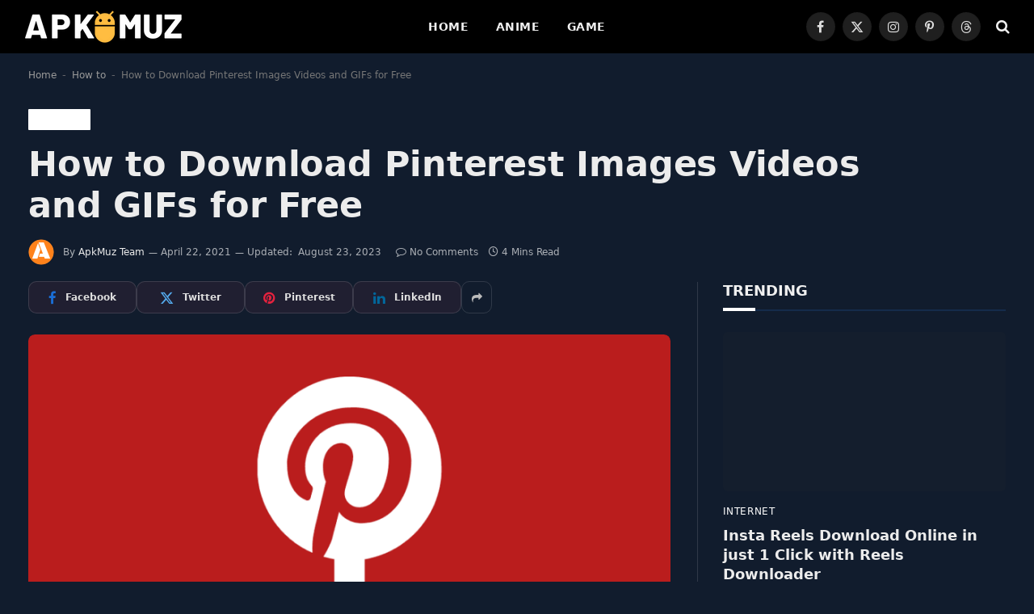

--- FILE ---
content_type: text/html; charset=UTF-8
request_url: https://apkmuz.com/pinterest-video-downloader/
body_size: 23503
content:
<!DOCTYPE html><html lang="en-US" prefix="og: https://ogp.me/ns#" class="s-dark site-s-dark"><head><script data-no-optimize="1">var litespeed_docref=sessionStorage.getItem("litespeed_docref");litespeed_docref&&(Object.defineProperty(document,"referrer",{get:function(){return litespeed_docref}}),sessionStorage.removeItem("litespeed_docref"));</script> <meta charset="UTF-8" /><meta name="viewport" content="width=device-width, initial-scale=1" /><style>img:is([sizes="auto" i], [sizes^="auto," i]) { contain-intrinsic-size: 3000px 1500px }</style><title>How to Download Pinterest Images Videos and GIFs for Free</title><link rel="preload" as="image" imagesrcset="https://apkmuz.com/wp-content/uploads/2021/04/Pinterest-Video-Downloader-1024x569.png.webp 1024w, https://apkmuz.com/wp-content/uploads/2021/04/Pinterest-Video-Downloader.png.webp 1200w" imagesizes="(max-width: 854px) 100vw, 854px" /><link rel="preload" as="font" href="https://apkmuz.com/wp-content/themes/smart-mag/css/icons/fonts/ts-icons.woff2?v3.2" type="font/woff2" crossorigin="anonymous" /><meta name="description" content="Download pinterest images, pinterest videos and download pinterest GIFs with our Pinterest Downloader tool. Pinterest downloader is free forever."/><meta name="robots" content="follow, index, max-snippet:-1, max-video-preview:-1, max-image-preview:large"/><link rel="canonical" href="https://apkmuz.com/pinterest-video-downloader/" /><meta property="og:locale" content="en_US" /><meta property="og:type" content="article" /><meta property="og:title" content="How to Download Pinterest Images Videos and GIFs for Free" /><meta property="og:description" content="Download pinterest images, pinterest videos and download pinterest GIFs with our Pinterest Downloader tool. Pinterest downloader is free forever." /><meta property="og:url" content="https://apkmuz.com/pinterest-video-downloader/" /><meta property="og:site_name" content="ApkMuz" /><meta property="article:publisher" content="https://www.facebook.com/apkmuz" /><meta property="article:author" content="https://www.facebook.com/apkmuz" /><meta property="article:tag" content="Download Pinterest Videos" /><meta property="article:tag" content="Pinterest" /><meta property="article:tag" content="pinterest downloader" /><meta property="article:tag" content="Pinterest Video Downloader" /><meta property="article:section" content="How to" /><meta property="og:updated_time" content="2023-08-23T16:50:34+05:30" /><meta property="og:image" content="https://apkmuz.com/wp-content/uploads/2021/04/Pinterest-Video-Downloader.png" /><meta property="og:image:secure_url" content="https://apkmuz.com/wp-content/uploads/2021/04/Pinterest-Video-Downloader.png" /><meta property="og:image:width" content="1200" /><meta property="og:image:height" content="667" /><meta property="og:image:alt" content="Pinterest Video Downloader" /><meta property="og:image:type" content="image/png" /><meta property="article:published_time" content="2021-04-22T16:16:41+05:30" /><meta property="article:modified_time" content="2023-08-23T16:50:34+05:30" /><meta name="twitter:card" content="summary_large_image" /><meta name="twitter:title" content="How to Download Pinterest Images Videos and GIFs for Free" /><meta name="twitter:description" content="Download pinterest images, pinterest videos and download pinterest GIFs with our Pinterest Downloader tool. Pinterest downloader is free forever." /><meta name="twitter:site" content="@Apkmuz" /><meta name="twitter:creator" content="@apkmuz" /><meta name="twitter:image" content="https://apkmuz.com/wp-content/uploads/2021/04/Pinterest-Video-Downloader.png" /><meta name="twitter:label1" content="Written by" /><meta name="twitter:data1" content="ApkMuz Team" /><meta name="twitter:label2" content="Time to read" /><meta name="twitter:data2" content="3 minutes" /> <script type="application/ld+json" class="rank-math-schema">{"@context":"https://schema.org","@graph":[{"@type":["Person","Organization"],"@id":"https://apkmuz.com/#person","name":"ApkMuz","sameAs":["https://www.facebook.com/apkmuz","https://twitter.com/Apkmuz"],"logo":{"@type":"ImageObject","@id":"https://apkmuz.com/#logo","url":"https://apkmuz.com/wp-content/uploads/2020/12/Apkmuz-icon.png","contentUrl":"https://apkmuz.com/wp-content/uploads/2020/12/Apkmuz-icon.png","caption":"ApkMuz","inLanguage":"en-US","width":"500","height":"500"},"image":{"@type":"ImageObject","@id":"https://apkmuz.com/#logo","url":"https://apkmuz.com/wp-content/uploads/2020/12/Apkmuz-icon.png","contentUrl":"https://apkmuz.com/wp-content/uploads/2020/12/Apkmuz-icon.png","caption":"ApkMuz","inLanguage":"en-US","width":"500","height":"500"}},{"@type":"WebSite","@id":"https://apkmuz.com/#website","url":"https://apkmuz.com","name":"ApkMuz","publisher":{"@id":"https://apkmuz.com/#person"},"inLanguage":"en-US"},{"@type":"ImageObject","@id":"https://apkmuz.com/wp-content/uploads/2021/04/Pinterest-Video-Downloader.png","url":"https://apkmuz.com/wp-content/uploads/2021/04/Pinterest-Video-Downloader.png","width":"1200","height":"667","caption":"Pinterest Video Downloader","inLanguage":"en-US"},{"@type":"BreadcrumbList","@id":"https://apkmuz.com/pinterest-video-downloader/#breadcrumb","itemListElement":[{"@type":"ListItem","position":"1","item":{"@id":"https://apkmuz.com","name":"Home"}},{"@type":"ListItem","position":"2","item":{"@id":"https://apkmuz.com/category/how-to/","name":"How to"}},{"@type":"ListItem","position":"3","item":{"@id":"https://apkmuz.com/pinterest-video-downloader/","name":"How to Download Pinterest Images Videos and GIFs for Free"}}]},{"@type":"WebPage","@id":"https://apkmuz.com/pinterest-video-downloader/#webpage","url":"https://apkmuz.com/pinterest-video-downloader/","name":"How to Download Pinterest Images Videos and GIFs for Free","datePublished":"2021-04-22T16:16:41+05:30","dateModified":"2023-08-23T16:50:34+05:30","isPartOf":{"@id":"https://apkmuz.com/#website"},"primaryImageOfPage":{"@id":"https://apkmuz.com/wp-content/uploads/2021/04/Pinterest-Video-Downloader.png"},"inLanguage":"en-US","breadcrumb":{"@id":"https://apkmuz.com/pinterest-video-downloader/#breadcrumb"}},{"@type":"Person","@id":"https://apkmuz.com/author/apkmuz/","name":"ApkMuz Team","url":"https://apkmuz.com/author/apkmuz/","image":{"@type":"ImageObject","@id":"https://apkmuz.com/wp-content/litespeed/avatar/65ff424c0329028f6987f99ed1f7ee3f.jpg?ver=1768992273","url":"https://apkmuz.com/wp-content/litespeed/avatar/65ff424c0329028f6987f99ed1f7ee3f.jpg?ver=1768992273","caption":"ApkMuz Team","inLanguage":"en-US"},"sameAs":["https://apkmuz.com","https://www.facebook.com/apkmuz","https://twitter.com/https://twitter.com/apkmuz"]},{"@type":"Article","headline":"How to Download Pinterest Images Videos and GIFs for Free","keywords":"download pinterest images,Download pinterest videos,Download pinterest Gifs,Download from Pinterest,Pinterest downloader","datePublished":"2021-04-22T16:16:41+05:30","dateModified":"2023-08-23T16:50:34+05:30","articleSection":"How to","author":{"@id":"https://apkmuz.com/author/apkmuz/","name":"ApkMuz Team"},"publisher":{"@id":"https://apkmuz.com/#person"},"description":"Download pinterest images, pinterest videos and download pinterest GIFs with our Pinterest Downloader tool. Pinterest downloader is free forever.","name":"How to Download Pinterest Images Videos and GIFs for Free","@id":"https://apkmuz.com/pinterest-video-downloader/#richSnippet","isPartOf":{"@id":"https://apkmuz.com/pinterest-video-downloader/#webpage"},"image":{"@id":"https://apkmuz.com/wp-content/uploads/2021/04/Pinterest-Video-Downloader.png"},"inLanguage":"en-US","mainEntityOfPage":{"@id":"https://apkmuz.com/pinterest-video-downloader/#webpage"}}]}</script> <link rel='dns-prefetch' href='//cdn.ampproject.org' /><link rel='dns-prefetch' href='//js.makestories.io' /><link rel='dns-prefetch' href='//stats.wp.com' /><link rel='dns-prefetch' href='//fonts.googleapis.com' /><link rel='preconnect' href='//c0.wp.com' /><link rel="alternate" type="application/rss+xml" title="ApkMuz &raquo; Feed" href="https://apkmuz.com/feed/" /><link rel="alternate" type="application/rss+xml" title="ApkMuz &raquo; Comments Feed" href="https://apkmuz.com/comments/feed/" /><link rel="alternate" type="application/rss+xml" title="ApkMuz &raquo; How to Download Pinterest Images Videos and GIFs for Free Comments Feed" href="https://apkmuz.com/pinterest-video-downloader/feed/" /><link data-optimized="2" rel="stylesheet" href="https://apkmuz.com/wp-content/litespeed/css/9162b0668aa7243afb5523752b33bfbc.css?ver=0341e" /><link rel='stylesheet' id='wp-block-library-css' href='https://c0.wp.com/c/6.8.3/wp-includes/css/dist/block-library/style.min.css' type='text/css' media='all' /><style id='classic-theme-styles-inline-css' type='text/css'>/*! This file is auto-generated */
.wp-block-button__link{color:#fff;background-color:#32373c;border-radius:9999px;box-shadow:none;text-decoration:none;padding:calc(.667em + 2px) calc(1.333em + 2px);font-size:1.125em}.wp-block-file__button{background:#32373c;color:#fff;text-decoration:none}</style><link rel='stylesheet' id='mediaelement-css' href='https://c0.wp.com/c/6.8.3/wp-includes/js/mediaelement/mediaelementplayer-legacy.min.css' type='text/css' media='all' /><link rel='stylesheet' id='wp-mediaelement-css' href='https://c0.wp.com/c/6.8.3/wp-includes/js/mediaelement/wp-mediaelement.min.css' type='text/css' media='all' /><style id='jetpack-sharing-buttons-style-inline-css' type='text/css'>.jetpack-sharing-buttons__services-list{display:flex;flex-direction:row;flex-wrap:wrap;gap:0;list-style-type:none;margin:5px;padding:0}.jetpack-sharing-buttons__services-list.has-small-icon-size{font-size:12px}.jetpack-sharing-buttons__services-list.has-normal-icon-size{font-size:16px}.jetpack-sharing-buttons__services-list.has-large-icon-size{font-size:24px}.jetpack-sharing-buttons__services-list.has-huge-icon-size{font-size:36px}@media print{.jetpack-sharing-buttons__services-list{display:none!important}}.editor-styles-wrapper .wp-block-jetpack-sharing-buttons{gap:0;padding-inline-start:0}ul.jetpack-sharing-buttons__services-list.has-background{padding:1.25em 2.375em}</style><style id='global-styles-inline-css' type='text/css'>:root{--wp--preset--aspect-ratio--square: 1;--wp--preset--aspect-ratio--4-3: 4/3;--wp--preset--aspect-ratio--3-4: 3/4;--wp--preset--aspect-ratio--3-2: 3/2;--wp--preset--aspect-ratio--2-3: 2/3;--wp--preset--aspect-ratio--16-9: 16/9;--wp--preset--aspect-ratio--9-16: 9/16;--wp--preset--color--black: #000000;--wp--preset--color--cyan-bluish-gray: #abb8c3;--wp--preset--color--white: #ffffff;--wp--preset--color--pale-pink: #f78da7;--wp--preset--color--vivid-red: #cf2e2e;--wp--preset--color--luminous-vivid-orange: #ff6900;--wp--preset--color--luminous-vivid-amber: #fcb900;--wp--preset--color--light-green-cyan: #7bdcb5;--wp--preset--color--vivid-green-cyan: #00d084;--wp--preset--color--pale-cyan-blue: #8ed1fc;--wp--preset--color--vivid-cyan-blue: #0693e3;--wp--preset--color--vivid-purple: #9b51e0;--wp--preset--gradient--vivid-cyan-blue-to-vivid-purple: linear-gradient(135deg,rgba(6,147,227,1) 0%,rgb(155,81,224) 100%);--wp--preset--gradient--light-green-cyan-to-vivid-green-cyan: linear-gradient(135deg,rgb(122,220,180) 0%,rgb(0,208,130) 100%);--wp--preset--gradient--luminous-vivid-amber-to-luminous-vivid-orange: linear-gradient(135deg,rgba(252,185,0,1) 0%,rgba(255,105,0,1) 100%);--wp--preset--gradient--luminous-vivid-orange-to-vivid-red: linear-gradient(135deg,rgba(255,105,0,1) 0%,rgb(207,46,46) 100%);--wp--preset--gradient--very-light-gray-to-cyan-bluish-gray: linear-gradient(135deg,rgb(238,238,238) 0%,rgb(169,184,195) 100%);--wp--preset--gradient--cool-to-warm-spectrum: linear-gradient(135deg,rgb(74,234,220) 0%,rgb(151,120,209) 20%,rgb(207,42,186) 40%,rgb(238,44,130) 60%,rgb(251,105,98) 80%,rgb(254,248,76) 100%);--wp--preset--gradient--blush-light-purple: linear-gradient(135deg,rgb(255,206,236) 0%,rgb(152,150,240) 100%);--wp--preset--gradient--blush-bordeaux: linear-gradient(135deg,rgb(254,205,165) 0%,rgb(254,45,45) 50%,rgb(107,0,62) 100%);--wp--preset--gradient--luminous-dusk: linear-gradient(135deg,rgb(255,203,112) 0%,rgb(199,81,192) 50%,rgb(65,88,208) 100%);--wp--preset--gradient--pale-ocean: linear-gradient(135deg,rgb(255,245,203) 0%,rgb(182,227,212) 50%,rgb(51,167,181) 100%);--wp--preset--gradient--electric-grass: linear-gradient(135deg,rgb(202,248,128) 0%,rgb(113,206,126) 100%);--wp--preset--gradient--midnight: linear-gradient(135deg,rgb(2,3,129) 0%,rgb(40,116,252) 100%);--wp--preset--font-size--small: 13px;--wp--preset--font-size--medium: 20px;--wp--preset--font-size--large: 36px;--wp--preset--font-size--x-large: 42px;--wp--preset--spacing--20: 0.44rem;--wp--preset--spacing--30: 0.67rem;--wp--preset--spacing--40: 1rem;--wp--preset--spacing--50: 1.5rem;--wp--preset--spacing--60: 2.25rem;--wp--preset--spacing--70: 3.38rem;--wp--preset--spacing--80: 5.06rem;--wp--preset--shadow--natural: 6px 6px 9px rgba(0, 0, 0, 0.2);--wp--preset--shadow--deep: 12px 12px 50px rgba(0, 0, 0, 0.4);--wp--preset--shadow--sharp: 6px 6px 0px rgba(0, 0, 0, 0.2);--wp--preset--shadow--outlined: 6px 6px 0px -3px rgba(255, 255, 255, 1), 6px 6px rgba(0, 0, 0, 1);--wp--preset--shadow--crisp: 6px 6px 0px rgba(0, 0, 0, 1);}:where(.is-layout-flex){gap: 0.5em;}:where(.is-layout-grid){gap: 0.5em;}body .is-layout-flex{display: flex;}.is-layout-flex{flex-wrap: wrap;align-items: center;}.is-layout-flex > :is(*, div){margin: 0;}body .is-layout-grid{display: grid;}.is-layout-grid > :is(*, div){margin: 0;}:where(.wp-block-columns.is-layout-flex){gap: 2em;}:where(.wp-block-columns.is-layout-grid){gap: 2em;}:where(.wp-block-post-template.is-layout-flex){gap: 1.25em;}:where(.wp-block-post-template.is-layout-grid){gap: 1.25em;}.has-black-color{color: var(--wp--preset--color--black) !important;}.has-cyan-bluish-gray-color{color: var(--wp--preset--color--cyan-bluish-gray) !important;}.has-white-color{color: var(--wp--preset--color--white) !important;}.has-pale-pink-color{color: var(--wp--preset--color--pale-pink) !important;}.has-vivid-red-color{color: var(--wp--preset--color--vivid-red) !important;}.has-luminous-vivid-orange-color{color: var(--wp--preset--color--luminous-vivid-orange) !important;}.has-luminous-vivid-amber-color{color: var(--wp--preset--color--luminous-vivid-amber) !important;}.has-light-green-cyan-color{color: var(--wp--preset--color--light-green-cyan) !important;}.has-vivid-green-cyan-color{color: var(--wp--preset--color--vivid-green-cyan) !important;}.has-pale-cyan-blue-color{color: var(--wp--preset--color--pale-cyan-blue) !important;}.has-vivid-cyan-blue-color{color: var(--wp--preset--color--vivid-cyan-blue) !important;}.has-vivid-purple-color{color: var(--wp--preset--color--vivid-purple) !important;}.has-black-background-color{background-color: var(--wp--preset--color--black) !important;}.has-cyan-bluish-gray-background-color{background-color: var(--wp--preset--color--cyan-bluish-gray) !important;}.has-white-background-color{background-color: var(--wp--preset--color--white) !important;}.has-pale-pink-background-color{background-color: var(--wp--preset--color--pale-pink) !important;}.has-vivid-red-background-color{background-color: var(--wp--preset--color--vivid-red) !important;}.has-luminous-vivid-orange-background-color{background-color: var(--wp--preset--color--luminous-vivid-orange) !important;}.has-luminous-vivid-amber-background-color{background-color: var(--wp--preset--color--luminous-vivid-amber) !important;}.has-light-green-cyan-background-color{background-color: var(--wp--preset--color--light-green-cyan) !important;}.has-vivid-green-cyan-background-color{background-color: var(--wp--preset--color--vivid-green-cyan) !important;}.has-pale-cyan-blue-background-color{background-color: var(--wp--preset--color--pale-cyan-blue) !important;}.has-vivid-cyan-blue-background-color{background-color: var(--wp--preset--color--vivid-cyan-blue) !important;}.has-vivid-purple-background-color{background-color: var(--wp--preset--color--vivid-purple) !important;}.has-black-border-color{border-color: var(--wp--preset--color--black) !important;}.has-cyan-bluish-gray-border-color{border-color: var(--wp--preset--color--cyan-bluish-gray) !important;}.has-white-border-color{border-color: var(--wp--preset--color--white) !important;}.has-pale-pink-border-color{border-color: var(--wp--preset--color--pale-pink) !important;}.has-vivid-red-border-color{border-color: var(--wp--preset--color--vivid-red) !important;}.has-luminous-vivid-orange-border-color{border-color: var(--wp--preset--color--luminous-vivid-orange) !important;}.has-luminous-vivid-amber-border-color{border-color: var(--wp--preset--color--luminous-vivid-amber) !important;}.has-light-green-cyan-border-color{border-color: var(--wp--preset--color--light-green-cyan) !important;}.has-vivid-green-cyan-border-color{border-color: var(--wp--preset--color--vivid-green-cyan) !important;}.has-pale-cyan-blue-border-color{border-color: var(--wp--preset--color--pale-cyan-blue) !important;}.has-vivid-cyan-blue-border-color{border-color: var(--wp--preset--color--vivid-cyan-blue) !important;}.has-vivid-purple-border-color{border-color: var(--wp--preset--color--vivid-purple) !important;}.has-vivid-cyan-blue-to-vivid-purple-gradient-background{background: var(--wp--preset--gradient--vivid-cyan-blue-to-vivid-purple) !important;}.has-light-green-cyan-to-vivid-green-cyan-gradient-background{background: var(--wp--preset--gradient--light-green-cyan-to-vivid-green-cyan) !important;}.has-luminous-vivid-amber-to-luminous-vivid-orange-gradient-background{background: var(--wp--preset--gradient--luminous-vivid-amber-to-luminous-vivid-orange) !important;}.has-luminous-vivid-orange-to-vivid-red-gradient-background{background: var(--wp--preset--gradient--luminous-vivid-orange-to-vivid-red) !important;}.has-very-light-gray-to-cyan-bluish-gray-gradient-background{background: var(--wp--preset--gradient--very-light-gray-to-cyan-bluish-gray) !important;}.has-cool-to-warm-spectrum-gradient-background{background: var(--wp--preset--gradient--cool-to-warm-spectrum) !important;}.has-blush-light-purple-gradient-background{background: var(--wp--preset--gradient--blush-light-purple) !important;}.has-blush-bordeaux-gradient-background{background: var(--wp--preset--gradient--blush-bordeaux) !important;}.has-luminous-dusk-gradient-background{background: var(--wp--preset--gradient--luminous-dusk) !important;}.has-pale-ocean-gradient-background{background: var(--wp--preset--gradient--pale-ocean) !important;}.has-electric-grass-gradient-background{background: var(--wp--preset--gradient--electric-grass) !important;}.has-midnight-gradient-background{background: var(--wp--preset--gradient--midnight) !important;}.has-small-font-size{font-size: var(--wp--preset--font-size--small) !important;}.has-medium-font-size{font-size: var(--wp--preset--font-size--medium) !important;}.has-large-font-size{font-size: var(--wp--preset--font-size--large) !important;}.has-x-large-font-size{font-size: var(--wp--preset--font-size--x-large) !important;}
:where(.wp-block-post-template.is-layout-flex){gap: 1.25em;}:where(.wp-block-post-template.is-layout-grid){gap: 1.25em;}
:where(.wp-block-columns.is-layout-flex){gap: 2em;}:where(.wp-block-columns.is-layout-grid){gap: 2em;}
:root :where(.wp-block-pullquote){font-size: 1.5em;line-height: 1.6;}</style><link rel='stylesheet' id='amp-story-player-css' href='https://cdn.ampproject.org/amp-story-player-v0.css?ver=6.8.3' type='text/css' media='all' /><style id='ez-toc-inline-css' type='text/css'>div#ez-toc-container .ez-toc-title {font-size: 100%;}div#ez-toc-container .ez-toc-title {font-weight: 700;}div#ez-toc-container ul li , div#ez-toc-container ul li a {font-size: 95%;}div#ez-toc-container ul li , div#ez-toc-container ul li a {font-weight: 500;}div#ez-toc-container nav ul ul li {font-size: 90%;}div#ez-toc-container {background: #fff;border: 1px solid #e89b2d;width: 100%;}div#ez-toc-container p.ez-toc-title , #ez-toc-container .ez_toc_custom_title_icon , #ez-toc-container .ez_toc_custom_toc_icon {color: #e89b2d;}div#ez-toc-container ul.ez-toc-list a {color: #000000;}div#ez-toc-container ul.ez-toc-list a:hover {color: #2a6496;}div#ez-toc-container ul.ez-toc-list a:visited {color: #428bca;}.ez-toc-counter nav ul li a::before {color: ;}.ez-toc-box-title {font-weight: bold; margin-bottom: 10px; text-align: center; text-transform: uppercase; letter-spacing: 1px; color: #666; padding-bottom: 5px;position:absolute;top:-4%;left:5%;background-color: inherit;transition: top 0.3s ease;}.ez-toc-box-title.toc-closed {top:-25%;}
.ez-toc-container-direction {direction: ltr;}.ez-toc-counter ul{counter-reset: item ;}.ez-toc-counter nav ul li a::before {content: counters(item, '.', decimal) '. ';display: inline-block;counter-increment: item;flex-grow: 0;flex-shrink: 0;margin-right: .2em; float: left; }.ez-toc-widget-direction {direction: ltr;}.ez-toc-widget-container ul{counter-reset: item ;}.ez-toc-widget-container nav ul li a::before {content: counters(item, '.', decimal) '. ';display: inline-block;counter-increment: item;flex-grow: 0;flex-shrink: 0;margin-right: .2em; float: left; }</style><style id='smartmag-core-inline-css' type='text/css'>:root { --c-main: #ffbade;
--c-main-rgb: 255,186,222;
--title-font: "Inter", system-ui, -apple-system, "Segoe UI", Arial, sans-serif;
--h-font: "Inter", system-ui, -apple-system, "Segoe UI", Arial, sans-serif;
--main-width: 1300px; }
.s-dark, .site-s-dark { --c-main: #ffffff; --c-main-rgb: 255,255,255; }
.s-light body { background-color: #111c2d; }
.s-dark body { background-color: #111c2d; }
.s-light { --body-color: #000000; --c-excerpts: #000000; }
.post-content { color: #000000; }
.s-dark { --body-color: #ffffff; --c-excerpts: #ffffff; }
.s-dark .post-content { color: #ffffff; }
.s-dark, .site-s-dark .s-light { --c-headings: #0a0a0a; }
:root { --wrap-padding: 35px; }
.smart-head-main .smart-head-mid { --head-h: 66px; }
.navigation-main .menu > li > a { font-size: 14px; font-weight: bold; text-transform: uppercase; letter-spacing: 0.03em; }
.smart-head-mobile .smart-head-mid { border-bottom-width: 0px; }
.navigation-small { margin-left: calc(-1 * var(--nav-items-space)); }
.s-dark .smart-head-main .spc-social,
.smart-head-main .s-dark .spc-social { --c-spc-social-hov: #bcbcbc; }
.smart-head-main .spc-social { --spc-social-fs: 16px; --spc-social-size: 36px; }
.s-dark .smart-head-main .search-icon:hover,
.smart-head-main .s-dark .search-icon:hover { color: #bcbcbc; }
.smart-head-main { --search-icon-size: 18px; }
.smart-head-mobile { --search-icon-size: 19px; }
.smart-head-main .scheme-switcher { --icons-size: 18px; }
.s-dark .smart-head-main .offcanvas-toggle:hover,
.smart-head-main .s-dark .offcanvas-toggle:hover { --c-hamburger: #bcbcbc; }
.s-dark .upper-footer { background-color: #0d1623; }
.s-dark .lower-footer { background-color: #05101e; }
.l-post { --media-radius: 5px; }
.block-head-c .heading { font-size: 18px; }
.block-head-c { --line-weight: 4px; --c-line: var(--c-main); --border-weight: 2px; --c-border: #152b4b; }
.loop-grid-base .post-title { font-size: 18px; }
.loop-list .post-title { font-size: 21px; }
.loop-small .post-title { font-size: 15px; }
.single-featured .featured, .the-post-header .featured { border-radius: 8px; --media-radius: 8px; overflow: hidden; }
.post-share-float .share-text { font-weight: bold; }
.post-share-float .service { font-size: 17px; background-color: #ffffff; }
.post-share-b:not(.is-not-global) { --service-b-radius: 10px; }
.post-share-b:not(.is-not-global) .service { background-color: #dddddd; background-color: #201f31; }
.detect-modal .ts-modal-container { background: #000000; }
.s-dark .detect-modal .ts-modal-container { background: #ffffff; }
.detect-modal .heading { color: #000000; }
.detect-modal .message { color: #000000; }
@media (min-width: 941px) and (max-width: 1200px) { .navigation-main .menu > li > a { font-size: calc(10px + (14px - 10px) * .7); } }
@media (min-width: 768px) and (max-width: 940px) { .ts-contain, .main { padding-left: 35px; padding-right: 35px; }
.layout-boxed-inner { --wrap-padding: 35px; }
:root { --wrap-padding: 35px; } }
@media (max-width: 767px) { .ts-contain, .main { padding-left: 25px; padding-right: 25px; }
.layout-boxed-inner { --wrap-padding: 25px; }
:root { --wrap-padding: 25px; } }
@media (min-width: 940px) and (max-width: 1300px) { :root { --wrap-padding: min(35px, 5vw); } }</style> <script id="smartmag-lazy-inline-js-after" type="litespeed/javascript">/**
 * @copyright ThemeSphere
 * @preserve
 */
var BunyadLazy={};BunyadLazy.load=function(){function a(e,n){var t={};e.dataset.bgset&&e.dataset.sizes?(t.sizes=e.dataset.sizes,t.srcset=e.dataset.bgset):t.src=e.dataset.bgsrc,function(t){var a=t.dataset.ratio;if(0<a){const e=t.parentElement;if(e.classList.contains("media-ratio")){const n=e.style;n.getPropertyValue("--a-ratio")||(n.paddingBottom=100/a+"%")}}}(e);var a,o=document.createElement("img");for(a in o.onload=function(){var t="url('"+(o.currentSrc||o.src)+"')",a=e.style;a.backgroundImage!==t&&requestAnimationFrame(()=>{a.backgroundImage=t,n&&n()}),o.onload=null,o.onerror=null,o=null},o.onerror=o.onload,t)o.setAttribute(a,t[a]);o&&o.complete&&0<o.naturalWidth&&o.onload&&o.onload()}function e(t){t.dataset.loaded||a(t,()=>{document.dispatchEvent(new Event("lazyloaded")),t.dataset.loaded=1})}function n(t){"complete"===document.readyState?t():window.addEventListener("load",t)}return{initEarly:function(){var t,a=()=>{document.querySelectorAll(".img.bg-cover:not(.lazyload)").forEach(e)};"complete"!==document.readyState?(t=setInterval(a,150),n(()=>{a(),clearInterval(t)})):a()},callOnLoad:n,initBgImages:function(t){t&&n(()=>{document.querySelectorAll(".img.bg-cover").forEach(e)})},bgLoad:a}}(),BunyadLazy.load.initEarly()</script> <script type="litespeed/javascript" data-src="https://c0.wp.com/c/6.8.3/wp-includes/js/jquery/jquery.min.js" id="jquery-core-js"></script> <script type="litespeed/javascript" data-src="https://c0.wp.com/c/6.8.3/wp-includes/js/jquery/jquery-migrate.min.js" id="jquery-migrate-js"></script> <script type="litespeed/javascript" data-src="https://cdn.ampproject.org/amp-story-player-v0.js?ver=6.8.3" id="amp-story-player-js"></script> <link rel="https://api.w.org/" href="https://apkmuz.com/wp-json/" /><link rel="alternate" title="JSON" type="application/json" href="https://apkmuz.com/wp-json/wp/v2/posts/1508" /><link rel="EditURI" type="application/rsd+xml" title="RSD" href="https://apkmuz.com/xmlrpc.php?rsd" /><meta name="generator" content="WordPress 6.8.3" /><link rel='shortlink' href='https://apkmuz.com/?p=1508' /><link rel="alternate" title="oEmbed (JSON)" type="application/json+oembed" href="https://apkmuz.com/wp-json/oembed/1.0/embed?url=https%3A%2F%2Fapkmuz.com%2Fpinterest-video-downloader%2F" /><link rel="alternate" title="oEmbed (XML)" type="text/xml+oembed" href="https://apkmuz.com/wp-json/oembed/1.0/embed?url=https%3A%2F%2Fapkmuz.com%2Fpinterest-video-downloader%2F&#038;format=xml" /> <script type="litespeed/javascript" data-src="https://securepubads.g.doubleclick.net/tag/js/gpt.js"></script> <script type="litespeed/javascript">window.googletag=window.googletag||{cmd:[]};var interstitialSlot;googletag.cmd.push(function(){interstitialSlot=googletag.defineOutOfPageSlot('/22320385509/ymonetizeads/inter',googletag.enums.OutOfPageFormat.INTERSTITIAL);interstitialSlot.addService(googletag.pubads());googletag.pubads().enableSingleRequest();googletag.pubads().set('page_url','https://apkmuz.com/');googletag.enableServices();googletag.display(interstitialSlot);   })</script> <style>img#wpstats{display:none}</style> <script type="litespeed/javascript">var BunyadSchemeKey='bunyad-scheme';(()=>{const d=document.documentElement;const c=d.classList;var scheme=localStorage.getItem(BunyadSchemeKey);if(scheme){d.dataset.origClass=c;scheme==='dark'?c.remove('s-light','site-s-light'):c.remove('s-dark','site-s-dark');c.add('site-s-'+scheme,'s-'+scheme)}})()</script> <meta name="generator" content="Elementor 3.33.2; features: additional_custom_breakpoints; settings: css_print_method-external, google_font-enabled, font_display-auto"><style>.e-con.e-parent:nth-of-type(n+4):not(.e-lazyloaded):not(.e-no-lazyload),
				.e-con.e-parent:nth-of-type(n+4):not(.e-lazyloaded):not(.e-no-lazyload) * {
					background-image: none !important;
				}
				@media screen and (max-height: 1024px) {
					.e-con.e-parent:nth-of-type(n+3):not(.e-lazyloaded):not(.e-no-lazyload),
					.e-con.e-parent:nth-of-type(n+3):not(.e-lazyloaded):not(.e-no-lazyload) * {
						background-image: none !important;
					}
				}
				@media screen and (max-height: 640px) {
					.e-con.e-parent:nth-of-type(n+2):not(.e-lazyloaded):not(.e-no-lazyload),
					.e-con.e-parent:nth-of-type(n+2):not(.e-lazyloaded):not(.e-no-lazyload) * {
						background-image: none !important;
					}
				}</style><link rel="icon" href="https://apkmuz.com/wp-content/uploads/2020/12/apkmuz-favicon-96x96.png" sizes="32x32" /><link rel="icon" href="https://apkmuz.com/wp-content/uploads/2020/12/apkmuz-favicon.png" sizes="192x192" /><link rel="apple-touch-icon" href="https://apkmuz.com/wp-content/uploads/2020/12/apkmuz-favicon.png" /><meta name="msapplication-TileImage" content="https://apkmuz.com/wp-content/uploads/2020/12/apkmuz-favicon.png" /></head><body class="wp-singular post-template-default single single-post postid-1508 single-format-standard wp-custom-logo wp-theme-smart-mag right-sidebar post-layout-large post-cat-27 has-lb has-lb-sm ts-img-hov-fade has-sb-sep layout-normal elementor-default elementor-kit-4794"><div class="main-wrap"><div class="off-canvas-backdrop"></div><div class="mobile-menu-container off-canvas s-dark hide-menu-lg" id="off-canvas"><div class="off-canvas-head">
<a href="#" class="close">
<span class="visuallyhidden">Close Menu</span>
<i class="tsi tsi-times"></i>
</a><div class="ts-logo">
<img data-lazyloaded="1" src="[data-uri]" class="logo-mobile logo-image" data-src="https://apkmuz.com/wp-content/uploads/2022/08/Happy-Birthday.png" width="100" height="20" alt="ApkMuz"/></div></div><div class="off-canvas-content"><ul class="mobile-menu"></ul><div class="spc-social-block spc-social spc-social-b smart-head-social">
<a href="https://www.facebook.com/apkmuz" class="link service s-facebook" target="_blank" rel="nofollow noopener">
<i class="icon tsi tsi-facebook"></i>					<span class="visuallyhidden">Facebook</span>
</a>
<a href="https://twitter.com/ApkMuz" class="link service s-twitter" target="_blank" rel="nofollow noopener">
<i class="icon tsi tsi-twitter"></i>					<span class="visuallyhidden">X (Twitter)</span>
</a>
<a href="https://www.instagram.com/apkmuz/" class="link service s-instagram" target="_blank" rel="nofollow noopener">
<i class="icon tsi tsi-instagram"></i>					<span class="visuallyhidden">Instagram</span>
</a></div></div></div><div class="smart-head smart-head-a smart-head-main" id="smart-head" data-sticky="auto" data-sticky-type="smart" data-sticky-full><div class="smart-head-row smart-head-mid smart-head-row-3 s-dark has-center-nav smart-head-row-full"><div class="inner wrap"><div class="items items-left ">
<a href="https://apkmuz.com/" title="ApkMuz" rel="home" class="logo-link ts-logo logo-is-image">
<span>
<img data-lazyloaded="1" src="[data-uri]" data-src="https://apkmuz.com/wp-content/uploads/2022/08/Happy-Birthday.png" class="logo-image" alt="ApkMuz" width="200" height="40"/>
</span>
</a></div><div class="items items-center "><div class="nav-wrap"><nav class="navigation navigation-main nav-hov-a"><ul id="menu-main-menu" class="menu"><li id="menu-item-151" class="menu-item menu-item-type-custom menu-item-object-custom menu-item-home menu-item-151"><a href="https://apkmuz.com/">Home</a></li><li id="menu-item-5608" class="menu-item menu-item-type-taxonomy menu-item-object-category menu-cat-654 menu-item-5608"><a href="https://apkmuz.com/category/anime-wallpaper/">Anime</a></li><li id="menu-item-5642" class="menu-item menu-item-type-taxonomy menu-item-object-category menu-cat-668 menu-item-5642"><a href="https://apkmuz.com/category/game-wallpaper/">Game</a></li></ul></nav></div></div><div class="items items-right "><div class="spc-social-block spc-social spc-social-b smart-head-social">
<a href="https://www.facebook.com/apkmuz" class="link service s-facebook" target="_blank" rel="nofollow noopener">
<i class="icon tsi tsi-facebook"></i>					<span class="visuallyhidden">Facebook</span>
</a>
<a href="https://twitter.com/ApkMuz" class="link service s-twitter" target="_blank" rel="nofollow noopener">
<i class="icon tsi tsi-twitter"></i>					<span class="visuallyhidden">X (Twitter)</span>
</a>
<a href="https://www.instagram.com/apkmuz/" class="link service s-instagram" target="_blank" rel="nofollow noopener">
<i class="icon tsi tsi-instagram"></i>					<span class="visuallyhidden">Instagram</span>
</a>
<a href="https://in.pinterest.com/4kdarkwallpaper/" class="link service s-pinterest" target="_blank" rel="nofollow noopener">
<i class="icon tsi tsi-pinterest-p"></i>					<span class="visuallyhidden">Pinterest</span>
</a>
<a href="https://www.threads.net/@4kdarkwallpaper" class="link service s-threads" target="_blank" rel="nofollow noopener">
<i class="icon tsi tsi-threads"></i>					<span class="visuallyhidden">Threads</span>
</a></div><a href="#" class="search-icon has-icon-only is-icon" title="Search">
<i class="tsi tsi-search"></i>
</a></div></div></div></div><div class="smart-head smart-head-a smart-head-mobile" id="smart-head-mobile" data-sticky="mid" data-sticky-type="smart" data-sticky-full><div class="smart-head-row smart-head-mid smart-head-row-3 s-dark smart-head-row-full"><div class="inner wrap"><div class="items items-left ">
<button class="offcanvas-toggle has-icon" type="button" aria-label="Menu">
<span class="hamburger-icon hamburger-icon-a">
<span class="inner"></span>
</span>
</button></div><div class="items items-center ">
<a href="https://apkmuz.com/" title="ApkMuz" rel="home" class="logo-link ts-logo logo-is-image">
<span>
<img data-lazyloaded="1" src="[data-uri]" class="logo-mobile logo-image" data-src="https://apkmuz.com/wp-content/uploads/2022/08/Happy-Birthday.png" width="100" height="20" alt="ApkMuz"/>
</span>
</a></div><div class="items items-right "><a href="#" class="search-icon has-icon-only is-icon" title="Search">
<i class="tsi tsi-search"></i>
</a></div></div></div></div><nav class="breadcrumbs is-full-width breadcrumbs-a" id="breadcrumb"><div class="inner ts-contain "><a href="https://apkmuz.com">Home</a><span class="separator"> - </span><a href="https://apkmuz.com/category/how-to/">How to</a><span class="separator"> - </span><span class="last">How to Download Pinterest Images Videos and GIFs for Free</span></div></nav><div class="main ts-contain cf right-sidebar"><div class="the-post-header s-head-modern s-head-large"><div class="post-meta post-meta-a post-meta-left post-meta-single has-below"><div class="post-meta-items meta-above"><span class="meta-item cat-labels">
<a href="https://apkmuz.com/category/how-to/" class="category term-color-27" rel="category">How to</a>
</span></div><h1 class="is-title post-title">How to Download Pinterest Images Videos and GIFs for Free</h1><div class="post-meta-items meta-below has-author-img"><span class="meta-item post-author has-img"><img data-lazyloaded="1" src="[data-uri]" alt='ApkMuz Team' data-src='https://apkmuz.com/wp-content/litespeed/avatar/508c3c72211e6675d35b6bc28b72e75f.jpg?ver=1768992273' data-srcset='https://apkmuz.com/wp-content/litespeed/avatar/74d3b0042d3bacb0ec4db103dae4e737.jpg?ver=1768992273 2x' class='avatar avatar-32 photo' height='32' width='32' decoding='async'/><span class="by">By</span> <a href="https://apkmuz.com/author/apkmuz/" title="Posts by ApkMuz Team" rel="author">ApkMuz Team</a></span><span class="meta-item date"><time class="post-date" datetime="2021-04-22T16:16:41+05:30">April 22, 2021</time></span><span class="meta-item has-next-icon date-modified"><span class="updated-on">Updated:</span><time class="post-date" datetime="2023-08-23T16:50:34+05:30">August 23, 2023</time></span><span class="has-next-icon meta-item comments has-icon"><a href="https://apkmuz.com/pinterest-video-downloader/#respond"><i class="tsi tsi-comment-o"></i>No Comments</a></span><span class="meta-item read-time has-icon"><i class="tsi tsi-clock"></i>4 Mins Read</span></div></div><div class="post-share post-share-b spc-social-colors  post-share-b3">
<a href="https://www.facebook.com/sharer.php?u=https%3A%2F%2Fapkmuz.com%2Fpinterest-video-downloader%2F" class="cf service s-facebook service-lg"
title="Share on Facebook" target="_blank" rel="nofollow noopener">
<i class="tsi tsi-facebook"></i>
<span class="label">Facebook</span>
</a>
<a href="https://twitter.com/intent/tweet?url=https%3A%2F%2Fapkmuz.com%2Fpinterest-video-downloader%2F&#038;text=How%20to%20Download%20Pinterest%20Images%20Videos%20and%20GIFs%20for%20Free" class="cf service s-twitter service-lg"
title="Share on X (Twitter)" target="_blank" rel="nofollow noopener">
<i class="tsi tsi-twitter"></i>
<span class="label">Twitter</span>
</a>
<a href="https://pinterest.com/pin/create/button/?url=https%3A%2F%2Fapkmuz.com%2Fpinterest-video-downloader%2F&#038;media=https%3A%2F%2Fapkmuz.com%2Fwp-content%2Fuploads%2F2021%2F04%2FPinterest-Video-Downloader.png&#038;description=How%20to%20Download%20Pinterest%20Images%20Videos%20and%20GIFs%20for%20Free" class="cf service s-pinterest service-lg"
title="Share on Pinterest" target="_blank" rel="nofollow noopener">
<i class="tsi tsi-pinterest"></i>
<span class="label">Pinterest</span>
</a>
<a href="https://www.linkedin.com/shareArticle?mini=true&#038;url=https%3A%2F%2Fapkmuz.com%2Fpinterest-video-downloader%2F" class="cf service s-linkedin service-lg"
title="Share on LinkedIn" target="_blank" rel="nofollow noopener">
<i class="tsi tsi-linkedin"></i>
<span class="label">LinkedIn</span>
</a>
<a href="https://www.tumblr.com/share/link?url=https%3A%2F%2Fapkmuz.com%2Fpinterest-video-downloader%2F&#038;name=How%20to%20Download%20Pinterest%20Images%20Videos%20and%20GIFs%20for%20Free" class="cf service s-tumblr service-sm"
title="Share on Tumblr" target="_blank" rel="nofollow noopener">
<i class="tsi tsi-tumblr"></i>
<span class="label">Tumblr</span>
</a>
<a href="mailto:?subject=How%20to%20Download%20Pinterest%20Images%20Videos%20and%20GIFs%20for%20Free&#038;body=https%3A%2F%2Fapkmuz.com%2Fpinterest-video-downloader%2F" class="cf service s-email service-sm"
title="Share via Email" target="_blank" rel="nofollow noopener">
<i class="tsi tsi-envelope-o"></i>
<span class="label">Email</span>
</a>
<a href="#" class="show-more" title="Show More Social Sharing"><i class="tsi tsi-share"></i></a></div></div><div class="ts-row has-s-large-bot"><div class="col-8 main-content s-post-contain"><div class="single-featured"><div class="featured">
<a href="https://apkmuz.com/wp-content/uploads/2021/04/Pinterest-Video-Downloader.png" class="image-link media-ratio ar-bunyad-main" title="How to Download Pinterest Images Videos and GIFs for Free"><img fetchpriority="high" width="854" height="558" src="https://apkmuz.com/wp-content/uploads/2021/04/Pinterest-Video-Downloader-1024x569.png.webp" class="attachment-bunyad-main size-bunyad-main no-lazy skip-lazy wp-post-image" alt="Pinterest Video Downloader" sizes="(max-width: 854px) 100vw, 854px" title="How to Download Pinterest Images Videos and GIFs for Free" decoding="async" srcset="https://apkmuz.com/wp-content/uploads/2021/04/Pinterest-Video-Downloader-1024x569.png.webp 1024w, https://apkmuz.com/wp-content/uploads/2021/04/Pinterest-Video-Downloader.png.webp 1200w" /></a></div></div><div class="the-post s-post-large"><article id="post-1508" class="post-1508 post type-post status-publish format-standard has-post-thumbnail category-how-to tag-download-pinterest-videos tag-pinterest tag-pinterest-downloader tag-pinterest-video-downloader"><div class="post-content-wrap has-share-float"><div class="post-share-float share-float-b is-hidden spc-social-colors spc-social-colored"><div class="inner">
<span class="share-text">Share</span><div class="services">
<a href="https://www.facebook.com/sharer.php?u=https%3A%2F%2Fapkmuz.com%2Fpinterest-video-downloader%2F" class="cf service s-facebook" target="_blank" title="Facebook" rel="nofollow noopener">
<i class="tsi tsi-facebook"></i>
<span class="label">Facebook</span></a>
<a href="https://twitter.com/intent/tweet?url=https%3A%2F%2Fapkmuz.com%2Fpinterest-video-downloader%2F&text=How%20to%20Download%20Pinterest%20Images%20Videos%20and%20GIFs%20for%20Free" class="cf service s-twitter" target="_blank" title="Twitter" rel="nofollow noopener">
<i class="tsi tsi-twitter"></i>
<span class="label">Twitter</span></a>
<a href="https://www.linkedin.com/shareArticle?mini=true&url=https%3A%2F%2Fapkmuz.com%2Fpinterest-video-downloader%2F" class="cf service s-linkedin" target="_blank" title="LinkedIn" rel="nofollow noopener">
<i class="tsi tsi-linkedin"></i>
<span class="label">LinkedIn</span></a>
<a href="https://pinterest.com/pin/create/button/?url=https%3A%2F%2Fapkmuz.com%2Fpinterest-video-downloader%2F&media=https%3A%2F%2Fapkmuz.com%2Fwp-content%2Fuploads%2F2021%2F04%2FPinterest-Video-Downloader.png&description=How%20to%20Download%20Pinterest%20Images%20Videos%20and%20GIFs%20for%20Free" class="cf service s-pinterest" target="_blank" title="Pinterest" rel="nofollow noopener">
<i class="tsi tsi-pinterest-p"></i>
<span class="label">Pinterest</span></a>
<a href="mailto:?subject=How%20to%20Download%20Pinterest%20Images%20Videos%20and%20GIFs%20for%20Free&body=https%3A%2F%2Fapkmuz.com%2Fpinterest-video-downloader%2F" class="cf service s-email" target="_blank" title="Email" rel="nofollow noopener">
<i class="tsi tsi-envelope-o"></i>
<span class="label">Email</span></a></div></div></div><div class="post-content cf entry-content content-spacious"><p>You can easily download Pinterest videos (Pinterest mp4), download Pinterest images and Pinterest GIFs download online absolutely free with this Free Pinterest downloader tool.</p><h2 style="text-align: center;"><span style="color: #c20a0a;">Pinterest Downloader</span></h2><p style="text-align: center;"><img data-lazyloaded="1" src="[data-uri]" loading="lazy" decoding="async" class="aligncenter size-thumbnail wp-image-1103" data-src="https://apkmuz.com/wp-content/uploads/2021/02/pinterest-downloader-150x150.png.webp" alt="Pinterest video downloader" width="150" height="150" title="How to Download Pinterest Images Videos and GIFs for Free 1" data-srcset="https://apkmuz.com/wp-content/uploads/2021/02/pinterest-downloader-150x150.png.webp 150w, https://apkmuz.com/wp-content/uploads/2021/02/pinterest-downloader-300x300.png.webp 300w, https://apkmuz.com/wp-content/uploads/2021/02/pinterest-downloader-96x96.png.webp 96w, https://apkmuz.com/wp-content/uploads/2021/02/pinterest-downloader.png.webp 500w" data-sizes="(max-width: 150px) 100vw, 150px" /></p><p style="text-align: center;">[wsmd_downloader]<ins class="adsbygoogle" style="display: inline-block; width: 96%; height: 90px;" data-ad-client="ca-pub-9022853377357328" data-ad-slot="6616310781"></ins></p><h3>How to Use Online Pinterest Video Downloader :</h3><p>You can easily download Pinterest mp4 videos and Pinterest GIF Download by following the Steps given below,</p><p><img data-lazyloaded="1" src="[data-uri]" loading="lazy" decoding="async" class="aligncenter wp-image-1635" data-src="https://apkmuz.com/wp-content/uploads/2021/04/pinterest-video-downloader-948x1024.jpeg.webp" alt="pinterest video downloader" width="500" height="540" title="How to Download Pinterest Images Videos and GIFs for Free 2" data-srcset="https://apkmuz.com/wp-content/uploads/2021/04/pinterest-video-downloader-948x1024.jpeg.webp 948w, https://apkmuz.com/wp-content/uploads/2021/04/pinterest-video-downloader-278x300.jpeg.webp 278w, https://apkmuz.com/wp-content/uploads/2021/04/pinterest-video-downloader-768x829.jpeg.webp 768w, https://apkmuz.com/wp-content/uploads/2021/04/pinterest-video-downloader-150x162.jpeg.webp 150w, https://apkmuz.com/wp-content/uploads/2021/04/pinterest-video-downloader-696x752.jpeg.webp 696w, https://apkmuz.com/wp-content/uploads/2021/04/pinterest-video-downloader.jpeg.webp 1000w" data-sizes="(max-width: 500px) 100vw, 500px" /></p><ul><li>First of all, go to the <a href="https://www.pinterest.com/" target="_blank" rel="nofollow noopener">Pinterest</a> website or app to find your Pinterest video or Pinterest GIF to download.</li><li>After that, Copy the Pinterest video or GIF URL or link from by clicking on Pinterest share button and then Copy link from Pinterest app or Pinterest website.</li><li>Then, you have to paste your copied video link into this Pinterest Downloader or <a href="https://mute.fm/tools/pinterest-video-downloader/" target="_blank" rel="noopener">Pinterest video Downloader</a>.</li><li>Click on the Download button to download the Pinterest video or to download Pinterest GIF.</li></ul><p><img data-lazyloaded="1" src="[data-uri]" loading="lazy" decoding="async" class="aligncenter wp-image-1636" data-src="https://apkmuz.com/wp-content/uploads/2021/04/pinterest-video-downloader-2-948x1024.jpeg.webp" alt="pinterest video downloader" width="500" height="540" title="How to Download Pinterest Images Videos and GIFs for Free 3" data-srcset="https://apkmuz.com/wp-content/uploads/2021/04/pinterest-video-downloader-2-948x1024.jpeg.webp 948w, https://apkmuz.com/wp-content/uploads/2021/04/pinterest-video-downloader-2-278x300.jpeg.webp 278w, https://apkmuz.com/wp-content/uploads/2021/04/pinterest-video-downloader-2-768x829.jpeg.webp 768w, https://apkmuz.com/wp-content/uploads/2021/04/pinterest-video-downloader-2-150x162.jpeg.webp 150w, https://apkmuz.com/wp-content/uploads/2021/04/pinterest-video-downloader-2-696x752.jpeg.webp 696w, https://apkmuz.com/wp-content/uploads/2021/04/pinterest-video-downloader-2.jpeg.webp 1000w" data-sizes="(max-width: 500px) 100vw, 500px" /></p><p>That&#8217;s how you can easily download videos from Pinterest. We support Pinterest photos, videos, and GIF downloads from the Pinterest post or pins.</p><p>We currently not supporting Pinterest stories but we will soon launch this feature on our tool so you can easily save Pinterest stories as well.</p><h3><strong>Features of Pinterest Downloader :</strong></h3><ul><li>Download Pinterest Videos (Pinterest mp4)</li><li>Download Pinterest GIF</li><li>Download Pinterest Photos</li><li>Choose different download quality</li><li>Original quality Pinterest downloads</li><li>Without any app or software download support</li></ul><p>Pinterest is a very useful platform to share informative graphical content (also known as infographics) and useful creative short videos. You can use it to find and download helpful content.</p><p><em>That&#8217;s how Pinterest save video and Pinterest GIF download made easy with our Free Pinterest Downloader tool. Please support us by sharing it with your friends and family so they can also download Pinterest videos, Pinterest images, and Pinterest GIFs online in just 1 Click with this Pinterest video downloader tool.</em></p><p><strong>Also check : </strong></p><ul><li><strong><a href="https://apkmuz.com/instagram-video-downloader/">Instagram Video Downloader tool</a></strong></li><li><a href="https://apkmuz.com/tiktok-downloader/"><strong>TikTok Downloader tool</strong></a></li><li><a href="https://apkmuz.com/instagram-reels-download/"><strong>Instagram Reels Downloader tool</strong></a></li></ul><p><strong>FAQs (frequently asked questions) :</strong></p><p><strong>Q. Is it safe to download videos through this free online Pinterest Downloader tool?</strong></p><p>Answer : Yes, it&#8217;s a 100% safe tool for your Pinterest video downloads.</p><p><strong>Q. Is it legal to download videos and GIF from Pinterest?</strong></p><p>Answer : Yes, if you don&#8217;t use it for personal use, if you want to use it for commercial purposes you should ask permission from the particular video creator.</p><p><strong>Q. Can I download Original quality video or Pinterest GIF through this</strong><strong> tool?</strong></p><p>Answer : Yes, we provide original quality video downloads and you can also choose lower quality downloads too. This is the same for Pinterest GIF Downloads.</p><p><strong>Q. Can I download Pinterest Videos and Pinterest GIFs through my iPhone?</strong></p><p>Answer : Yes, you can easily download your Pinterest videos and Pinterest GIF from your iPhone even through your Android smartphone phone. You just need an internet browser to use this tool.</p><p><strong>Q. Can I download Pinterest images?</strong></p><p>Answer : Yes, you can easily download Pinterest  images, videos, and GIFs with this tool</p><p><strong>Q. Can I download Pinterest GIFs and Pinterest Videos on my Mac?</strong></p><p>Answer : Yes, you need just an internet browser to use this tool so you can use it through your Mac, windows desktop computer, and smartphone.</p><p><strong>Terms of service :</strong></p><p>This tool is for educational purposes, you should ask first for permission from the particular creator if you want to use downloaded content from the particular Pin Creator or Pinterest account owner.</p><p>All the logos and trademarks used on this website is only for educational purposes, all the right of logos and trademarks goes to their respective owners.</p><p>I hope you liked this Pinterest Downloader and Pinterest GIF Downloader online tool for Pinterest video and GIF downloads, please share your thoughts in the comments and also share this tool as much as possible so people can easily use this tool.</p><p>Don&#8217;t forget to Like our <a href="https://www.facebook.com/apkmuz" target="_blank" rel="nofollow noopener">Facebook page</a> and follow us on <a href="https://twitter.com/apkmuz" target="_blank" rel="noopener">Twitter</a>.</p></div></div><div class="the-post-tags"><a href="https://apkmuz.com/tag/download-pinterest-videos/" rel="tag">Download Pinterest Videos</a> <a href="https://apkmuz.com/tag/pinterest/" rel="tag">Pinterest</a> <a href="https://apkmuz.com/tag/pinterest-downloader/" rel="tag">pinterest downloader</a> <a href="https://apkmuz.com/tag/pinterest-video-downloader/" rel="tag">Pinterest Video Downloader</a></div></article><div class="post-share-bot">
<span class="info">Share.</span>
<span class="share-links spc-social spc-social-colors spc-social-bg">
<a href="https://www.facebook.com/sharer.php?u=https%3A%2F%2Fapkmuz.com%2Fpinterest-video-downloader%2F" class="service s-facebook tsi tsi-facebook"
title="Share on Facebook" target="_blank" rel="nofollow noopener">
<span class="visuallyhidden">Facebook</span></a>
<a href="https://twitter.com/intent/tweet?url=https%3A%2F%2Fapkmuz.com%2Fpinterest-video-downloader%2F&#038;text=How%20to%20Download%20Pinterest%20Images%20Videos%20and%20GIFs%20for%20Free" class="service s-twitter tsi tsi-twitter"
title="Share on X (Twitter)" target="_blank" rel="nofollow noopener">
<span class="visuallyhidden">Twitter</span></a>
<a href="https://wa.me/?text=How%20to%20Download%20Pinterest%20Images%20Videos%20and%20GIFs%20for%20Free%20https%3A%2F%2Fapkmuz.com%2Fpinterest-video-downloader%2F" class="service s-whatsapp tsi tsi-whatsapp"
title="Share on WhatsApp" target="_blank" rel="nofollow noopener">
<span class="visuallyhidden">WhatsApp</span></a>
<a href="https://pinterest.com/pin/create/button/?url=https%3A%2F%2Fapkmuz.com%2Fpinterest-video-downloader%2F&#038;media=https%3A%2F%2Fapkmuz.com%2Fwp-content%2Fuploads%2F2021%2F04%2FPinterest-Video-Downloader.png&#038;description=How%20to%20Download%20Pinterest%20Images%20Videos%20and%20GIFs%20for%20Free" class="service s-pinterest tsi tsi-pinterest"
title="Share on Pinterest" target="_blank" rel="nofollow noopener">
<span class="visuallyhidden">Pinterest</span></a>
</span></div><div class="author-box"><section class="author-info"><img data-lazyloaded="1" src="[data-uri]" alt='' data-src='https://apkmuz.com/wp-content/litespeed/avatar/14c0c78bc330f2aae560b1e4ffe82912.jpg?ver=1768992274' data-srcset='https://apkmuz.com/wp-content/litespeed/avatar/d24ff5010634851f13d552fab760f77d.jpg?ver=1768992274 2x' class='avatar avatar-95 photo' height='95' width='95' decoding='async'/><div class="description">
<a href="https://apkmuz.com/author/apkmuz/" title="Posts by ApkMuz Team" rel="author">ApkMuz Team</a><ul class="social-icons"><li>
<a href="https://apkmuz.com" class="icon tsi tsi-home" title="Website">
<span class="visuallyhidden">Website</span></a></li><li>
<a href="https://www.facebook.com/apkmuz" class="icon tsi tsi-facebook" title="Facebook">
<span class="visuallyhidden">Facebook</span></a></li><li>
<a href="https://twitter.com/apkmuz" class="icon tsi tsi-twitter" title="X (Twitter)">
<span class="visuallyhidden">X (Twitter)</span></a></li><li>
<a href="https://pinterest.com/Apkmuz_official" class="icon tsi tsi-pinterest-p" title="Pinterest">
<span class="visuallyhidden">Pinterest</span></a></li><li>
<a href="https://www.instagram.com/apkmuz" class="icon tsi tsi-instagram" title="Instagram">
<span class="visuallyhidden">Instagram</span></a></li></ul><p class="bio">We publish Android, Apps, how-to tutorials, and topics related to the Tech.</p></div></section></div><section class="related-posts"><div class="block-head block-head-ac block-head-c is-left"><h4 class="heading">Related <span class="color">Posts</span></h4></div><section class="block-wrap block-grid cols-gap-sm mb-none" data-id="1"><div class="block-content"><div class="loop loop-grid loop-grid-sm grid grid-3 md:grid-2 xs:grid-1"><article class="l-post grid-post grid-sm-post"><div class="media">
<a href="https://apkmuz.com/how-to-create-an-amazon-store/" class="image-link media-ratio ar-bunyad-grid" title="How to Create an Amazon Store: A Step-by-Step Guide for Beginners"><span data-bgsrc="https://apkmuz.com/wp-content/uploads/2024/12/how-to-study-more-1-450x253.webp" class="img bg-cover wp-post-image attachment-bunyad-medium size-bunyad-medium lazyload" data-bgset="https://apkmuz.com/wp-content/uploads/2024/12/how-to-study-more-1-450x253.webp 450w, https://apkmuz.com/wp-content/uploads/2024/12/how-to-study-more-1-300x169.webp 300w, https://apkmuz.com/wp-content/uploads/2024/12/how-to-study-more-1-1024x576.webp 1024w, https://apkmuz.com/wp-content/uploads/2024/12/how-to-study-more-1-768x432.webp 768w, https://apkmuz.com/wp-content/uploads/2024/12/how-to-study-more-1-150x84.webp 150w, https://apkmuz.com/wp-content/uploads/2024/12/how-to-study-more-1-1200x675.webp 1200w, https://apkmuz.com/wp-content/uploads/2024/12/how-to-study-more-1.webp 1280w" data-sizes="(max-width: 408px) 100vw, 408px" role="img" aria-label="How to Create an Amazon Store"></span></a></div><div class="content"><div class="post-meta post-meta-a has-below"><h4 class="is-title post-title"><a href="https://apkmuz.com/how-to-create-an-amazon-store/">How to Create an Amazon Store: A Step-by-Step Guide for Beginners</a></h4><div class="post-meta-items meta-below"><span class="meta-item date"><span class="date-link"><time class="post-date" datetime="2024-12-10T19:29:44+05:30">December 10, 2024</time></span></span></div></div></div></article><article class="l-post grid-post grid-sm-post"><div class="media">
<a href="https://apkmuz.com/how-to-run-meta-ads-for-real-estate/" class="image-link media-ratio ar-bunyad-grid" title="How to Run Meta Ads for Real Estate: A Comprehensive Guide"><span data-bgsrc="https://apkmuz.com/wp-content/uploads/2024/07/Meta-ADS-1-450x253.webp" class="img bg-cover wp-post-image attachment-bunyad-medium size-bunyad-medium lazyload" data-bgset="https://apkmuz.com/wp-content/uploads/2024/07/Meta-ADS-1-450x253.webp 450w, https://apkmuz.com/wp-content/uploads/2024/07/Meta-ADS-1-300x169.webp 300w, https://apkmuz.com/wp-content/uploads/2024/07/Meta-ADS-1-1024x576.webp 1024w, https://apkmuz.com/wp-content/uploads/2024/07/Meta-ADS-1-768x432.webp 768w, https://apkmuz.com/wp-content/uploads/2024/07/Meta-ADS-1-150x84.webp 150w, https://apkmuz.com/wp-content/uploads/2024/07/Meta-ADS-1-1200x675.webp 1200w, https://apkmuz.com/wp-content/uploads/2024/07/Meta-ADS-1.webp 1280w" data-sizes="(max-width: 408px) 100vw, 408px" role="img" aria-label="How to Run Meta Ads for Real Estate: A Comprehensive Guide"></span></a></div><div class="content"><div class="post-meta post-meta-a has-below"><h4 class="is-title post-title"><a href="https://apkmuz.com/how-to-run-meta-ads-for-real-estate/">How to Run Meta Ads for Real Estate: A Comprehensive Guide</a></h4><div class="post-meta-items meta-below"><span class="meta-item date"><span class="date-link"><time class="post-date" datetime="2024-07-26T20:23:18+05:30">July 26, 2024</time></span></span></div></div></div></article><article class="l-post grid-post grid-sm-post"><div class="media">
<a href="https://apkmuz.com/know-website-technology/" class="image-link media-ratio ar-bunyad-grid" title="How to know Website Developed in which Technology"><span data-bgsrc="https://apkmuz.com/wp-content/uploads/2022/04/know_website_technology-1024x576.jpg" class="img bg-cover wp-post-image attachment-large size-large lazyload" data-bgset="https://apkmuz.com/wp-content/uploads/2022/04/know_website_technology-1024x576.jpg.webp 1024w, https://apkmuz.com/wp-content/uploads/2022/04/know_website_technology-300x169.jpg.webp 300w, https://apkmuz.com/wp-content/uploads/2022/04/know_website_technology-768x432.jpg.webp 768w, https://apkmuz.com/wp-content/uploads/2022/04/know_website_technology-390x220.jpg.webp 390w, https://apkmuz.com/wp-content/uploads/2022/04/know_website_technology-150x84.jpg.webp 150w, https://apkmuz.com/wp-content/uploads/2022/04/know_website_technology.jpg.webp 1200w" data-sizes="(max-width: 408px) 100vw, 408px" role="img" aria-label="Know website technology"></span></a></div><div class="content"><div class="post-meta post-meta-a has-below"><h4 class="is-title post-title"><a href="https://apkmuz.com/know-website-technology/">How to know Website Developed in which Technology</a></h4><div class="post-meta-items meta-below"><span class="meta-item date"><span class="date-link"><time class="post-date" datetime="2023-04-01T13:50:33+05:30">April 1, 2023</time></span></span></div></div></div></article></div></div></section></section><div class="comments"><div class="ts-comments-show">
<a href="#" class="ts-button ts-button-b">
Add A Comment			</a></div><div id="comments"><div class="comments-area ts-comments-hidden"><div id="respond" class="comment-respond"><div id="reply-title" class="h-tag comment-reply-title"><span class="heading">Leave A Reply</span> <small><a rel="nofollow" id="cancel-comment-reply-link" href="/pinterest-video-downloader/#respond" style="display:none;">Cancel Reply</a></small></div><form action="https://apkmuz.com/wp-comments-post.php" method="post" id="commentform" class="comment-form"><p><textarea name="comment" id="comment" cols="45" rows="8" aria-required="true" placeholder="Your Comment"  maxlength="65525" required="required"></textarea></p><p class="form-field comment-form-author"><input id="author" name="author" type="text" placeholder="Name *" value="" size="30" maxlength="245" required='required' /></p><p class="form-field comment-form-email"><input id="email" name="email" type="email" placeholder="Email *" value="" size="30" maxlength="100" required='required' /></p><p class="form-field comment-form-url"><input id="url" name="url" type="text" inputmode="url" placeholder="Website" value="" size="30" maxlength="200" /></p><p class="comment-form-cookies-consent">
<input id="wp-comment-cookies-consent" name="wp-comment-cookies-consent" type="checkbox" value="yes" />
<label for="wp-comment-cookies-consent">Save my name, email, and website in this browser for the next time I comment.
</label></p><p class="form-submit"><input name="submit" type="submit" id="comment-submit" class="submit" value="Post Comment" /> <input type='hidden' name='comment_post_ID' value='1508' id='comment_post_ID' />
<input type='hidden' name='comment_parent' id='comment_parent' value='0' /></p><p style="display: none;"><input type="hidden" id="akismet_comment_nonce" name="akismet_comment_nonce" value="78dab00bcc" /></p><p style="display: none !important;" class="akismet-fields-container" data-prefix="ak_"><label>&#916;<textarea name="ak_hp_textarea" cols="45" rows="8" maxlength="100"></textarea></label><input type="hidden" id="ak_js_1" name="ak_js" value="216"/><script type="litespeed/javascript">document.getElementById("ak_js_1").setAttribute("value",(new Date()).getTime())</script></p></form></div><p class="akismet_comment_form_privacy_notice">This site uses Akismet to reduce spam. <a href="https://akismet.com/privacy/" target="_blank" rel="nofollow noopener">Learn how your comment data is processed.</a></p></div></div></div></div></div><aside class="col-4 main-sidebar has-sep" data-sticky="1"><div class="inner theiaStickySidebar"><div id="smartmag-block-highlights-2" class="widget ts-block-widget smartmag-widget-highlights"><div class="block"><section class="block-wrap block-highlights block-sc mb-none" data-id="2" data-is-mixed="1"><div class="widget-title block-head block-head-ac block-head block-head-ac block-head-c is-left has-style"><h5 class="heading">Trending</h5></div><div class="block-content"><div class="loops-mixed"><div class="loop loop-grid loop-grid-base grid grid-1 md:grid-1 xs:grid-1"><article class="l-post grid-post grid-base-post"><div class="media">
<a href="https://apkmuz.com/instagram-reels-download/" class="image-link media-ratio ar-bunyad-grid" title="Insta Reels Download Online in just 1 Click with Reels Downloader"><span data-bgsrc="https://apkmuz.com/wp-content/uploads/2022/07/Insta-reels-download-with-reels-downloader-1024x576.jpg" class="img bg-cover wp-post-image attachment-large size-large lazyload" data-bgset="https://apkmuz.com/wp-content/uploads/2022/07/Insta-reels-download-with-reels-downloader-1024x576.jpg 1024w, https://apkmuz.com/wp-content/uploads/2022/07/Insta-reels-download-with-reels-downloader-300x169.jpg 300w, https://apkmuz.com/wp-content/uploads/2022/07/Insta-reels-download-with-reels-downloader-768x432.jpg 768w, https://apkmuz.com/wp-content/uploads/2022/07/Insta-reels-download-with-reels-downloader-390x220.jpg 390w, https://apkmuz.com/wp-content/uploads/2022/07/Insta-reels-download-with-reels-downloader.jpg 1200w" data-sizes="(max-width: 408px) 100vw, 408px" role="img" aria-label="Insta reels download with Instagram reels downloader"></span></a></div><div class="content"><div class="post-meta post-meta-a has-below"><div class="post-meta-items meta-above"><span class="meta-item post-cat">
<a href="https://apkmuz.com/category/internet/" class="category term-color-77" rel="category">Internet</a>
</span></div><h2 class="is-title post-title"><a href="https://apkmuz.com/instagram-reels-download/">Insta Reels Download Online in just 1 Click with Reels Downloader</a></h2><div class="post-meta-items meta-below"><span class="meta-item post-author"><span class="by">By</span> <a href="https://apkmuz.com/author/apkmuz/" title="Posts by ApkMuz Team" rel="author">ApkMuz Team</a></span><span class="meta-item date"><span class="date-link"><time class="post-date" datetime="2021-02-21T08:40:47+05:30">February 21, 2021</time></span></span></div></div><div class="excerpt"><p>Insta Reels Download online by using the Insta Reels Downloader tool given below. Instagram Reels&hellip;</p></div></div></article></div><div class="loop loop-small loop-small-a grid grid-1 md:grid-1 sm:grid-1 xs:grid-1"><article class="l-post small-post small-a-post m-pos-left"><div class="media">
<a href="https://apkmuz.com/dark-spiderman-wallpaper/" class="image-link media-ratio ar-bunyad-thumb" title="Dark Spiderman Wallpaper"><span data-bgsrc="https://apkmuz.com/wp-content/uploads/2025/04/optimized-image-1-200x300.webp" class="img bg-cover wp-post-image attachment-medium size-medium lazyload" data-bgset="https://apkmuz.com/wp-content/uploads/2025/04/optimized-image-1-200x300.webp 200w, https://apkmuz.com/wp-content/uploads/2025/04/optimized-image-1-150x225.webp 150w, https://apkmuz.com/wp-content/uploads/2025/04/optimized-image-1.webp 300w" data-sizes="(max-width: 119px) 100vw, 119px" role="img" aria-label="Dark Spiderman Wallpaper"></span></a></div><div class="content"><div class="post-meta post-meta-a post-meta-left has-below"><h4 class="is-title post-title"><a href="https://apkmuz.com/dark-spiderman-wallpaper/">Dark Spiderman Wallpaper</a></h4><div class="post-meta-items meta-below"><span class="meta-item date"><span class="date-link"><time class="post-date" datetime="2025-04-25T16:14:33+05:30">April 25, 2025</time></span></span></div></div></div></article><article class="l-post small-post small-a-post m-pos-left"><div class="media">
<a href="https://apkmuz.com/pikashow-app-apk-dont-download/" class="image-link media-ratio ar-bunyad-thumb" title="Why you should avoid downloading Pikashow App or Pikashow APK"><span data-bgsrc="https://apkmuz.com/wp-content/uploads/2022/06/pikashow-apk-app-300x169.jpg" class="img bg-cover wp-post-image attachment-medium size-medium lazyload" data-bgset="https://apkmuz.com/wp-content/uploads/2022/06/pikashow-apk-app-300x169.jpg 300w, https://apkmuz.com/wp-content/uploads/2022/06/pikashow-apk-app-1024x576.jpg 1024w, https://apkmuz.com/wp-content/uploads/2022/06/pikashow-apk-app-768x432.jpg 768w, https://apkmuz.com/wp-content/uploads/2022/06/pikashow-apk-app-390x220.jpg 390w, https://apkmuz.com/wp-content/uploads/2022/06/pikashow-apk-app.jpg 1200w" data-sizes="(max-width: 119px) 100vw, 119px" role="img" aria-label="Pikashow apk or app"></span></a></div><div class="content"><div class="post-meta post-meta-a post-meta-left has-below"><h4 class="is-title post-title"><a href="https://apkmuz.com/pikashow-app-apk-dont-download/">Why you should avoid downloading Pikashow App or Pikashow APK</a></h4><div class="post-meta-items meta-below"><span class="meta-item date"><span class="date-link"><time class="post-date" datetime="2022-02-16T09:12:25+05:30">February 16, 2022</time></span></span></div></div></div></article><article class="l-post small-post small-a-post m-pos-left"><div class="media">
<a href="https://apkmuz.com/street-style-gojo-wallpaper/" class="image-link media-ratio ar-bunyad-thumb" title="Street Style Gojo Wallpaper"><span data-bgsrc="https://apkmuz.com/wp-content/uploads/2025/04/optimized-image-25-200x300.webp" class="img bg-cover wp-post-image attachment-medium size-medium lazyload" data-bgset="https://apkmuz.com/wp-content/uploads/2025/04/optimized-image-25-200x300.webp 200w, https://apkmuz.com/wp-content/uploads/2025/04/optimized-image-25-150x225.webp 150w, https://apkmuz.com/wp-content/uploads/2025/04/optimized-image-25.webp 300w" data-sizes="(max-width: 119px) 100vw, 119px" role="img" aria-label="Street Style Gojo Wallpaper"></span></a></div><div class="content"><div class="post-meta post-meta-a post-meta-left has-below"><h4 class="is-title post-title"><a href="https://apkmuz.com/street-style-gojo-wallpaper/">Street Style Gojo Wallpaper</a></h4><div class="post-meta-items meta-below"><span class="meta-item date"><span class="date-link"><time class="post-date" datetime="2025-04-23T19:18:37+05:30">April 23, 2025</time></span></span></div></div></div></article></div></div></div></section></div></div><div id="block-4" class="widget widget_block"><center><script type="litespeed/javascript" data-src="https://securepubads.g.doubleclick.net/tag/js/gpt.js"></script> <script type="litespeed/javascript">window.googletag=window.googletag||{cmd:[]};googletag.cmd.push(function(){googletag.defineSlot('/22320385509/ymonetizeads/top',[[300,250],[250,360],[250,250],[336,280]],'div-gpt-ad-1709797505816-0').addService(googletag.pubads());googletag.pubads().enableSingleRequest();googletag.enableServices()})</script> <div id='div-gpt-ad-1709797505816-0' style='min-width: 250px; min-height: 250px;'> <script type="litespeed/javascript">googletag.cmd.push(function(){googletag.display('div-gpt-ad-1709797505816-0')})</script> </div></center></div></div></aside></div></div><footer class="main-footer cols-gap-lg footer-bold s-dark"><div class="lower-footer bold-footer-lower"><div class="ts-contain inner"><div class="spc-social-block spc-social spc-social-b ">
<a href="https://www.facebook.com/apkmuz" class="link service s-facebook" target="_blank" rel="nofollow noopener">
<i class="icon tsi tsi-facebook"></i>					<span class="visuallyhidden">Facebook</span>
</a>
<a href="https://twitter.com/ApkMuz" class="link service s-twitter" target="_blank" rel="nofollow noopener">
<i class="icon tsi tsi-twitter"></i>					<span class="visuallyhidden">X (Twitter)</span>
</a>
<a href="https://www.instagram.com/apkmuz/" class="link service s-instagram" target="_blank" rel="nofollow noopener">
<i class="icon tsi tsi-instagram"></i>					<span class="visuallyhidden">Instagram</span>
</a>
<a href="https://in.pinterest.com/4kdarkwallpaper/" class="link service s-pinterest" target="_blank" rel="nofollow noopener">
<i class="icon tsi tsi-pinterest-p"></i>					<span class="visuallyhidden">Pinterest</span>
</a></div><div class="links"><div class="menu-footer-menu-container"><ul id="menu-footer-menu" class="menu"><li id="menu-item-156" class="menu-item menu-item-type-post_type menu-item-object-page menu-item-156"><a href="https://apkmuz.com/about-us/">About Us</a></li><li id="menu-item-5488" class="menu-item menu-item-type-post_type menu-item-object-page current_page_parent menu-item-5488"><a href="https://apkmuz.com/blog/">Blog</a></li><li id="menu-item-157" class="menu-item menu-item-type-post_type menu-item-object-page menu-item-157"><a href="https://apkmuz.com/contact-us/">Contact Us</a></li><li id="menu-item-158" class="menu-item menu-item-type-post_type menu-item-object-page menu-item-158"><a href="https://apkmuz.com/privacy-policy/">Privacy Policy</a></li><li id="menu-item-609" class="menu-item menu-item-type-post_type menu-item-object-page menu-item-609"><a href="https://apkmuz.com/disclaimer/">Disclaimer</a></li><li id="menu-item-610" class="menu-item menu-item-type-custom menu-item-object-custom menu-item-610"><a href="https://apkmuz.com/sitemap_index.xml">Sitemap</a></li><li id="menu-item-812" class="menu-item menu-item-type-post_type menu-item-object-page menu-item-812"><a href="https://apkmuz.com/dmca-policy/">DMCA policy</a></li></ul></div></div><div class="copyright">
Copyright © 2021 www.apkmuz.com All Rights Reserved<br>
All Logos &amp; Trademark Belongs To Their Respective Owners.</div></div></div></footer></div><div class="search-modal-wrap" data-scheme="dark"><div class="search-modal-box" role="dialog" aria-modal="true"><form method="get" class="search-form" action="https://apkmuz.com/">
<input type="search" class="search-field live-search-query" name="s" placeholder="Search..." value="" required /><button type="submit" class="search-submit visuallyhidden">Submit</button><p class="message">
Type above and press <em>Enter</em> to search. Press <em>Esc</em> to cancel.</p></form></div></div> <script type="speculationrules">{"prefetch":[{"source":"document","where":{"and":[{"href_matches":"\/*"},{"not":{"href_matches":["\/wp-*.php","\/wp-admin\/*","\/wp-content\/uploads\/*","\/wp-content\/*","\/wp-content\/plugins\/*","\/wp-content\/themes\/smart-mag\/*","\/*\\?(.+)"]}},{"not":{"selector_matches":"a[rel~=\"nofollow\"]"}},{"not":{"selector_matches":".no-prefetch, .no-prefetch a"}}]},"eagerness":"conservative"}]}</script> <script type="application/ld+json">{"@context":"http:\/\/schema.org","@type":"Article","headline":"How to Download Pinterest Images Videos and GIFs for Free","url":"https:\/\/apkmuz.com\/pinterest-video-downloader\/","image":{"@type":"ImageObject","url":"https:\/\/apkmuz.com\/wp-content\/uploads\/2021\/04\/Pinterest-Video-Downloader.png","width":1200,"height":667},"datePublished":"2021-04-22T16:16:41+05:30","dateModified":"2023-08-23T16:50:34+05:30","author":{"@type":"Person","name":"ApkMuz Team","url":"https:\/\/apkmuz.com\/author\/apkmuz\/"},"publisher":{"@type":"Organization","name":"ApkMuz","sameAs":"https:\/\/apkmuz.com","logo":{"@type":"ImageObject","url":"https:\/\/apkmuz.com\/wp-content\/uploads\/2022\/08\/Happy-Birthday.png"}},"mainEntityOfPage":{"@type":"WebPage","@id":"https:\/\/apkmuz.com\/pinterest-video-downloader\/"}}</script> <script type="litespeed/javascript">const lazyloadRunObserver=()=>{const lazyloadBackgrounds=document.querySelectorAll(`.e-con.e-parent:not(.e-lazyloaded)`);const lazyloadBackgroundObserver=new IntersectionObserver((entries)=>{entries.forEach((entry)=>{if(entry.isIntersecting){let lazyloadBackground=entry.target;if(lazyloadBackground){lazyloadBackground.classList.add('e-lazyloaded')}
lazyloadBackgroundObserver.unobserve(entry.target)}})},{rootMargin:'200px 0px 200px 0px'});lazyloadBackgrounds.forEach((lazyloadBackground)=>{lazyloadBackgroundObserver.observe(lazyloadBackground)})};const events=['DOMContentLiteSpeedLoaded','elementor/lazyload/observe',];events.forEach((event)=>{document.addEventListener(event,lazyloadRunObserver)})</script> <div id="detect-modal" class="ts-modal detect-modal" aria-hidden="true"
data-delay="2"
data-reshow-timeout="24"><div class="ts-modal-overlay" tabindex="-1"><div class="ts-modal-container" role="dialog" aria-modal="true" aria-labelledby="detect-modal-title"><header class="ts-modal-header"><div id="detect-modal-title" class="visuallyhidden">
Ad Blocker Enabled!</div><button class="close-btn" aria-label="Close modal" data-micromodal-close></button></header><div class="detect-modal-content">
<svg class="stop-icon" width="70px" height="70px" viewBox="0 0 24 24" fill="none" xmlns="http://www.w3.org/2000/svg"><g id="Warning"><path id="Vector" d="M5.75 5.75L18.25 18.25M12 21C7.02944 21 3 16.9706 3 12C3 7.02944 7.02944 3 12 3C16.9706 3 21 7.02944 21 12C21 16.9706 16.9706 21 12 21Z" stroke="currentColor" stroke-width="2" stroke-linecap="round" stroke-linejoin="round"/></g></svg><h5 class="heading">Ad Blocker Enabled!</h5><div class="message">
Our website is made possible by displaying online advertisements to our visitors. Please support us by disabling your Ad Blocker.</div></div></div></div></div> <script type="litespeed/javascript">"use strict";(function(){let theModal;let noReshow=0;let didTest=!1;const STORAGE_KEY='detect-message-shown';function init(){document.readyState==='complete'?ready():window.addEventListener('load',ready)}function ready(){theModal=document.querySelector('#detect-modal');const delay=parseFloat(theModal.dataset.delay);(delay>0?setTimeout(()=>doTest(),delay*1000):doTest())}function doTest(){const random=max=>Math.floor(Math.random()*max);if(didTest){return}const testWrap=document.createElement('ins');const classes=['adsbygoogle','ad-slot',random(1000)];const testStyle='background: transparent; z-index: -1; height: 1px; width: 0; position: absolute;';Object.assign(testWrap,{className:classes.sort(()=>.5-Math.random()).join(' '),style:testStyle,'data-ad-slot':random(10^6)});document.body.append(testWrap);const testWrap2=document.createElement('div');document.body.append(Object.assign(testWrap2,{className:'ad-250',style:testStyle}));requestAnimationFrame(()=>{if(!testWrap.clientHeight||!testWrap2.clientHeight){showModal()}testWrap.remove();testWrap2.remove();didTest=!0})}function toggleScroll(toggle){switch(toggle){case 'enable':Object.assign(document.body.style,{overflow:''});break;case 'disable':Object.assign(document.body.style,{overflow:'hidden'});break;default:}}function initModal(){noReshow=theModal.hasAttribute('data-no-reshow')?1:0}function showModal(){initModal();if(noReshow){const value=localStorage.getItem(STORAGE_KEY);if(value&&value>Date.now()){return}}theModal.classList.toggle('is-open');theModal.setAttribute('aria-hidden','false');toggleScroll('disable');theModal.addEventListener('click',e=>{if(e.target.hasAttribute('data-micromodal-close')){closeModal();e.preventDefault()}})}function closeModal(){theModal.classList.toggle('is-open');theModal.setAttribute('aria-hidden','true');toggleScroll('enable');if(noReshow){localStorage.setItem(STORAGE_KEY,Date.now()+(parseInt(theModal.dataset.reshowTimeout)*3600*1000))}else{localStorage.removeItem(STORAGE_KEY)}}init()})()</script><script id="smartmag-lazyload-js-extra" type="litespeed/javascript">var BunyadLazyConf={"type":"normal"}</script> <script id="wpil-frontend-script-js-extra" type="litespeed/javascript">var wpilFrontend={"ajaxUrl":"\/wp-admin\/admin-ajax.php","postId":"1508","postType":"post","openInternalInNewTab":"0","openExternalInNewTab":"0","disableClicks":"0","openLinksWithJS":"0","trackAllElementClicks":"0","clicksI18n":{"imageNoText":"Image in link: No Text","imageText":"Image Title: ","noText":"No Anchor Text Found"}}</script> <script type="litespeed/javascript" data-src="https://js.makestories.io/player/StoryPlayer.js?ver=6.8.3" id="ms-story-player-js"></script> <script id="ez-toc-scroll-scriptjs-js-extra" type="litespeed/javascript">var eztoc_smooth_local={"scroll_offset":"30","add_request_uri":"","add_self_reference_link":""}</script> <script id="ez-toc-js-js-extra" type="litespeed/javascript">var ezTOC={"smooth_scroll":"1","visibility_hide_by_default":"","scroll_offset":"30","fallbackIcon":"<span class=\"\"><span class=\"eztoc-hide\" style=\"display:none;\">Toggle<\/span><span class=\"ez-toc-icon-toggle-span\"><svg style=\"fill: #e89b2d;color:#e89b2d\" xmlns=\"http:\/\/www.w3.org\/2000\/svg\" class=\"list-377408\" width=\"20px\" height=\"20px\" viewBox=\"0 0 24 24\" fill=\"none\"><path d=\"M6 6H4v2h2V6zm14 0H8v2h12V6zM4 11h2v2H4v-2zm16 0H8v2h12v-2zM4 16h2v2H4v-2zm16 0H8v2h12v-2z\" fill=\"currentColor\"><\/path><\/svg><svg style=\"fill: #e89b2d;color:#e89b2d\" class=\"arrow-unsorted-368013\" xmlns=\"http:\/\/www.w3.org\/2000\/svg\" width=\"10px\" height=\"10px\" viewBox=\"0 0 24 24\" version=\"1.2\" baseProfile=\"tiny\"><path d=\"M18.2 9.3l-6.2-6.3-6.2 6.3c-.2.2-.3.4-.3.7s.1.5.3.7c.2.2.4.3.7.3h11c.3 0 .5-.1.7-.3.2-.2.3-.5.3-.7s-.1-.5-.3-.7zM5.8 14.7l6.2 6.3 6.2-6.3c.2-.2.3-.5.3-.7s-.1-.5-.3-.7c-.2-.2-.4-.3-.7-.3h-11c-.3 0-.5.1-.7.3-.2.2-.3.5-.3.7s.1.5.3.7z\"\/><\/svg><\/span><\/span>","chamomile_theme_is_on":""}</script> <script id="chaty-front-end-js-extra" type="litespeed/javascript">var chaty_settings={"ajax_url":"https:\/\/apkmuz.com\/wp-admin\/admin-ajax.php","analytics":"0","capture_analytics":"0","token":"a58d7c3320","chaty_widgets":[{"id":0,"identifier":0,"settings":{"cta_type":"simple-view","cta_body":"","cta_head":"","cta_head_bg_color":"","cta_head_text_color":"","show_close_button":1,"position":"right","custom_position":1,"bottom_spacing":"25","side_spacing":"25","icon_view":"vertical","default_state":"click","cta_text":"","cta_text_color":"#333333","cta_bg_color":"#ffffff","show_cta":"first_click","is_pending_mesg_enabled":"on","pending_mesg_count":"1","pending_mesg_count_color":"#ffffff","pending_mesg_count_bgcolor":"#dd0000","widget_icon":"chat-base","widget_icon_url":"","font_family":"-apple-system,BlinkMacSystemFont,Segoe UI,Roboto,Oxygen-Sans,Ubuntu,Cantarell,Helvetica Neue,sans-serif","widget_size":"54","custom_widget_size":"54","is_google_analytics_enabled":0,"close_text":"Hide","widget_color":"#A886CD","widget_icon_color":"#ffffff","widget_rgb_color":"168,134,205","has_custom_css":0,"custom_css":"","widget_token":"d6d60f31f6","widget_index":"","attention_effect":"waggle"},"triggers":{"has_time_delay":1,"time_delay":"0","exit_intent":0,"has_display_after_page_scroll":0,"display_after_page_scroll":"0","auto_hide_widget":0,"hide_after":0,"show_on_pages_rules":[],"time_diff":0,"has_date_scheduling_rules":0,"date_scheduling_rules":{"start_date_time":"","end_date_time":""},"date_scheduling_rules_timezone":0,"day_hours_scheduling_rules_timezone":0,"has_day_hours_scheduling_rules":[],"day_hours_scheduling_rules":[],"day_time_diff":0,"show_on_direct_visit":0,"show_on_referrer_social_network":0,"show_on_referrer_search_engines":0,"show_on_referrer_google_ads":0,"show_on_referrer_urls":[],"has_show_on_specific_referrer_urls":0,"has_traffic_source":0,"has_countries":0,"countries":[],"has_target_rules":0},"channels":[{"channel":"Telegram","value":"darkwallpaperhd","hover_text":"Telegram","chatway_position":"","svg_icon":"<svg width=\"39\" height=\"39\" viewBox=\"0 0 39 39\" fill=\"none\" xmlns=\"http:\/\/www.w3.org\/2000\/svg\"><circle class=\"color-element\" cx=\"19.4395\" cy=\"19.4395\" r=\"19.4395\" fill=\"#3E99D8\"\/><path d=\"M3.56917 -2.55497e-07L0 6.42978L7.5349 1.87535L3.56917 -2.55497e-07Z\" transform=\"translate(13.9704 24.6145)\" fill=\"#E0E0E0\"\/><path d=\"M20.8862 0.133954C20.754 0 20.4897 0 20.2253 0L0.396574 8.03723C0.132191 8.17118 0 8.43909 0 8.707C0 8.97491 0.132191 9.24282 0.396574 9.37677L17.5814 17.414C17.7136 17.414 17.7136 17.414 17.8458 17.414C17.978 17.414 18.1102 17.414 18.1102 17.28C18.2424 17.1461 18.3746 17.0121 18.5068 16.7442L21.1506 0.669769C21.1506 0.535815 21.1506 0.267908 20.8862 0.133954Z\" transform=\"translate(7.36069 10.9512)\" fill=\"white\"\/><path d=\"M13.8801 0L0 11.52V19.4233L3.70136 13.2614L13.8801 0Z\" transform=\"translate(13.9704 11.6208)\" fill=\"#F2F2F2\"\/><\/svg>","is_desktop":1,"is_mobile":1,"icon_color":"#3E99D8","icon_rgb_color":"62,153,216","channel_type":"Telegram","custom_image_url":"","order":"","pre_set_message":"","is_use_web_version":"1","is_open_new_tab":"1","is_default_open":"0","has_welcome_message":"0","emoji_picker":"1","input_placeholder":"Write your message...","chat_welcome_message":"","wp_popup_headline":"","wp_popup_nickname":"","wp_popup_profile":"","wp_popup_head_bg_color":"#4AA485","qr_code_image_url":"","mail_subject":"","channel_account_type":"personal","contact_form_settings":[],"contact_fields":[],"url":"https:\/\/telegram.me\/darkwallpaperhd","mobile_target":"_blank","desktop_target":"_blank","target":"_blank","is_agent":0,"agent_data":[],"header_text":"","header_sub_text":"","header_bg_color":"","header_text_color":"","widget_token":"d6d60f31f6","widget_index":"","click_event":"","viber_url":""}]}],"data_analytics_settings":"off","lang":{"whatsapp_label":"WhatsApp Message","hide_whatsapp_form":"Hide WhatsApp Form","emoji_picker":"Show Emojis"},"has_chatway":""}</script> <script id="smartmag-theme-js-extra" type="litespeed/javascript">var Bunyad={"ajaxurl":"https:\/\/apkmuz.com\/wp-admin\/admin-ajax.php"}</script> <script id="jetpack-stats-js-before" type="litespeed/javascript">_stq=window._stq||[];_stq.push(["view",JSON.parse("{\"v\":\"ext\",\"blog\":\"186954688\",\"post\":\"1508\",\"tz\":\"5.5\",\"srv\":\"apkmuz.com\",\"j\":\"1:15.2\"}")]);_stq.push(["clickTrackerInit","186954688","1508"])</script> <script type="text/javascript" src="https://stats.wp.com/e-202604.js" id="jetpack-stats-js" defer="defer" data-wp-strategy="defer"></script> <script type="litespeed/javascript" data-src="https://c0.wp.com/c/6.8.3/wp-includes/js/comment-reply.min.js" id="comment-reply-js" data-wp-strategy="async"></script> <script data-no-optimize="1">window.lazyLoadOptions=Object.assign({},{threshold:300},window.lazyLoadOptions||{});!function(t,e){"object"==typeof exports&&"undefined"!=typeof module?module.exports=e():"function"==typeof define&&define.amd?define(e):(t="undefined"!=typeof globalThis?globalThis:t||self).LazyLoad=e()}(this,function(){"use strict";function e(){return(e=Object.assign||function(t){for(var e=1;e<arguments.length;e++){var n,a=arguments[e];for(n in a)Object.prototype.hasOwnProperty.call(a,n)&&(t[n]=a[n])}return t}).apply(this,arguments)}function o(t){return e({},at,t)}function l(t,e){return t.getAttribute(gt+e)}function c(t){return l(t,vt)}function s(t,e){return function(t,e,n){e=gt+e;null!==n?t.setAttribute(e,n):t.removeAttribute(e)}(t,vt,e)}function i(t){return s(t,null),0}function r(t){return null===c(t)}function u(t){return c(t)===_t}function d(t,e,n,a){t&&(void 0===a?void 0===n?t(e):t(e,n):t(e,n,a))}function f(t,e){et?t.classList.add(e):t.className+=(t.className?" ":"")+e}function _(t,e){et?t.classList.remove(e):t.className=t.className.replace(new RegExp("(^|\\s+)"+e+"(\\s+|$)")," ").replace(/^\s+/,"").replace(/\s+$/,"")}function g(t){return t.llTempImage}function v(t,e){!e||(e=e._observer)&&e.unobserve(t)}function b(t,e){t&&(t.loadingCount+=e)}function p(t,e){t&&(t.toLoadCount=e)}function n(t){for(var e,n=[],a=0;e=t.children[a];a+=1)"SOURCE"===e.tagName&&n.push(e);return n}function h(t,e){(t=t.parentNode)&&"PICTURE"===t.tagName&&n(t).forEach(e)}function a(t,e){n(t).forEach(e)}function m(t){return!!t[lt]}function E(t){return t[lt]}function I(t){return delete t[lt]}function y(e,t){var n;m(e)||(n={},t.forEach(function(t){n[t]=e.getAttribute(t)}),e[lt]=n)}function L(a,t){var o;m(a)&&(o=E(a),t.forEach(function(t){var e,n;e=a,(t=o[n=t])?e.setAttribute(n,t):e.removeAttribute(n)}))}function k(t,e,n){f(t,e.class_loading),s(t,st),n&&(b(n,1),d(e.callback_loading,t,n))}function A(t,e,n){n&&t.setAttribute(e,n)}function O(t,e){A(t,rt,l(t,e.data_sizes)),A(t,it,l(t,e.data_srcset)),A(t,ot,l(t,e.data_src))}function w(t,e,n){var a=l(t,e.data_bg_multi),o=l(t,e.data_bg_multi_hidpi);(a=nt&&o?o:a)&&(t.style.backgroundImage=a,n=n,f(t=t,(e=e).class_applied),s(t,dt),n&&(e.unobserve_completed&&v(t,e),d(e.callback_applied,t,n)))}function x(t,e){!e||0<e.loadingCount||0<e.toLoadCount||d(t.callback_finish,e)}function M(t,e,n){t.addEventListener(e,n),t.llEvLisnrs[e]=n}function N(t){return!!t.llEvLisnrs}function z(t){if(N(t)){var e,n,a=t.llEvLisnrs;for(e in a){var o=a[e];n=e,o=o,t.removeEventListener(n,o)}delete t.llEvLisnrs}}function C(t,e,n){var a;delete t.llTempImage,b(n,-1),(a=n)&&--a.toLoadCount,_(t,e.class_loading),e.unobserve_completed&&v(t,n)}function R(i,r,c){var l=g(i)||i;N(l)||function(t,e,n){N(t)||(t.llEvLisnrs={});var a="VIDEO"===t.tagName?"loadeddata":"load";M(t,a,e),M(t,"error",n)}(l,function(t){var e,n,a,o;n=r,a=c,o=u(e=i),C(e,n,a),f(e,n.class_loaded),s(e,ut),d(n.callback_loaded,e,a),o||x(n,a),z(l)},function(t){var e,n,a,o;n=r,a=c,o=u(e=i),C(e,n,a),f(e,n.class_error),s(e,ft),d(n.callback_error,e,a),o||x(n,a),z(l)})}function T(t,e,n){var a,o,i,r,c;t.llTempImage=document.createElement("IMG"),R(t,e,n),m(c=t)||(c[lt]={backgroundImage:c.style.backgroundImage}),i=n,r=l(a=t,(o=e).data_bg),c=l(a,o.data_bg_hidpi),(r=nt&&c?c:r)&&(a.style.backgroundImage='url("'.concat(r,'")'),g(a).setAttribute(ot,r),k(a,o,i)),w(t,e,n)}function G(t,e,n){var a;R(t,e,n),a=e,e=n,(t=Et[(n=t).tagName])&&(t(n,a),k(n,a,e))}function D(t,e,n){var a;a=t,(-1<It.indexOf(a.tagName)?G:T)(t,e,n)}function S(t,e,n){var a;t.setAttribute("loading","lazy"),R(t,e,n),a=e,(e=Et[(n=t).tagName])&&e(n,a),s(t,_t)}function V(t){t.removeAttribute(ot),t.removeAttribute(it),t.removeAttribute(rt)}function j(t){h(t,function(t){L(t,mt)}),L(t,mt)}function F(t){var e;(e=yt[t.tagName])?e(t):m(e=t)&&(t=E(e),e.style.backgroundImage=t.backgroundImage)}function P(t,e){var n;F(t),n=e,r(e=t)||u(e)||(_(e,n.class_entered),_(e,n.class_exited),_(e,n.class_applied),_(e,n.class_loading),_(e,n.class_loaded),_(e,n.class_error)),i(t),I(t)}function U(t,e,n,a){var o;n.cancel_on_exit&&(c(t)!==st||"IMG"===t.tagName&&(z(t),h(o=t,function(t){V(t)}),V(o),j(t),_(t,n.class_loading),b(a,-1),i(t),d(n.callback_cancel,t,e,a)))}function $(t,e,n,a){var o,i,r=(i=t,0<=bt.indexOf(c(i)));s(t,"entered"),f(t,n.class_entered),_(t,n.class_exited),o=t,i=a,n.unobserve_entered&&v(o,i),d(n.callback_enter,t,e,a),r||D(t,n,a)}function q(t){return t.use_native&&"loading"in HTMLImageElement.prototype}function H(t,o,i){t.forEach(function(t){return(a=t).isIntersecting||0<a.intersectionRatio?$(t.target,t,o,i):(e=t.target,n=t,a=o,t=i,void(r(e)||(f(e,a.class_exited),U(e,n,a,t),d(a.callback_exit,e,n,t))));var e,n,a})}function B(e,n){var t;tt&&!q(e)&&(n._observer=new IntersectionObserver(function(t){H(t,e,n)},{root:(t=e).container===document?null:t.container,rootMargin:t.thresholds||t.threshold+"px"}))}function J(t){return Array.prototype.slice.call(t)}function K(t){return t.container.querySelectorAll(t.elements_selector)}function Q(t){return c(t)===ft}function W(t,e){return e=t||K(e),J(e).filter(r)}function X(e,t){var n;(n=K(e),J(n).filter(Q)).forEach(function(t){_(t,e.class_error),i(t)}),t.update()}function t(t,e){var n,a,t=o(t);this._settings=t,this.loadingCount=0,B(t,this),n=t,a=this,Y&&window.addEventListener("online",function(){X(n,a)}),this.update(e)}var Y="undefined"!=typeof window,Z=Y&&!("onscroll"in window)||"undefined"!=typeof navigator&&/(gle|ing|ro)bot|crawl|spider/i.test(navigator.userAgent),tt=Y&&"IntersectionObserver"in window,et=Y&&"classList"in document.createElement("p"),nt=Y&&1<window.devicePixelRatio,at={elements_selector:".lazy",container:Z||Y?document:null,threshold:300,thresholds:null,data_src:"src",data_srcset:"srcset",data_sizes:"sizes",data_bg:"bg",data_bg_hidpi:"bg-hidpi",data_bg_multi:"bg-multi",data_bg_multi_hidpi:"bg-multi-hidpi",data_poster:"poster",class_applied:"applied",class_loading:"litespeed-loading",class_loaded:"litespeed-loaded",class_error:"error",class_entered:"entered",class_exited:"exited",unobserve_completed:!0,unobserve_entered:!1,cancel_on_exit:!0,callback_enter:null,callback_exit:null,callback_applied:null,callback_loading:null,callback_loaded:null,callback_error:null,callback_finish:null,callback_cancel:null,use_native:!1},ot="src",it="srcset",rt="sizes",ct="poster",lt="llOriginalAttrs",st="loading",ut="loaded",dt="applied",ft="error",_t="native",gt="data-",vt="ll-status",bt=[st,ut,dt,ft],pt=[ot],ht=[ot,ct],mt=[ot,it,rt],Et={IMG:function(t,e){h(t,function(t){y(t,mt),O(t,e)}),y(t,mt),O(t,e)},IFRAME:function(t,e){y(t,pt),A(t,ot,l(t,e.data_src))},VIDEO:function(t,e){a(t,function(t){y(t,pt),A(t,ot,l(t,e.data_src))}),y(t,ht),A(t,ct,l(t,e.data_poster)),A(t,ot,l(t,e.data_src)),t.load()}},It=["IMG","IFRAME","VIDEO"],yt={IMG:j,IFRAME:function(t){L(t,pt)},VIDEO:function(t){a(t,function(t){L(t,pt)}),L(t,ht),t.load()}},Lt=["IMG","IFRAME","VIDEO"];return t.prototype={update:function(t){var e,n,a,o=this._settings,i=W(t,o);{if(p(this,i.length),!Z&&tt)return q(o)?(e=o,n=this,i.forEach(function(t){-1!==Lt.indexOf(t.tagName)&&S(t,e,n)}),void p(n,0)):(t=this._observer,o=i,t.disconnect(),a=t,void o.forEach(function(t){a.observe(t)}));this.loadAll(i)}},destroy:function(){this._observer&&this._observer.disconnect(),K(this._settings).forEach(function(t){I(t)}),delete this._observer,delete this._settings,delete this.loadingCount,delete this.toLoadCount},loadAll:function(t){var e=this,n=this._settings;W(t,n).forEach(function(t){v(t,e),D(t,n,e)})},restoreAll:function(){var e=this._settings;K(e).forEach(function(t){P(t,e)})}},t.load=function(t,e){e=o(e);D(t,e)},t.resetStatus=function(t){i(t)},t}),function(t,e){"use strict";function n(){e.body.classList.add("litespeed_lazyloaded")}function a(){console.log("[LiteSpeed] Start Lazy Load"),o=new LazyLoad(Object.assign({},t.lazyLoadOptions||{},{elements_selector:"[data-lazyloaded]",callback_finish:n})),i=function(){o.update()},t.MutationObserver&&new MutationObserver(i).observe(e.documentElement,{childList:!0,subtree:!0,attributes:!0})}var o,i;t.addEventListener?t.addEventListener("load",a,!1):t.attachEvent("onload",a)}(window,document);</script><script data-no-optimize="1">window.litespeed_ui_events=window.litespeed_ui_events||["mouseover","click","keydown","wheel","touchmove","touchstart"];var urlCreator=window.URL||window.webkitURL;function litespeed_load_delayed_js_force(){console.log("[LiteSpeed] Start Load JS Delayed"),litespeed_ui_events.forEach(e=>{window.removeEventListener(e,litespeed_load_delayed_js_force,{passive:!0})}),document.querySelectorAll("iframe[data-litespeed-src]").forEach(e=>{e.setAttribute("src",e.getAttribute("data-litespeed-src"))}),"loading"==document.readyState?window.addEventListener("DOMContentLoaded",litespeed_load_delayed_js):litespeed_load_delayed_js()}litespeed_ui_events.forEach(e=>{window.addEventListener(e,litespeed_load_delayed_js_force,{passive:!0})});async function litespeed_load_delayed_js(){let t=[];for(var d in document.querySelectorAll('script[type="litespeed/javascript"]').forEach(e=>{t.push(e)}),t)await new Promise(e=>litespeed_load_one(t[d],e));document.dispatchEvent(new Event("DOMContentLiteSpeedLoaded")),window.dispatchEvent(new Event("DOMContentLiteSpeedLoaded"))}function litespeed_load_one(t,e){console.log("[LiteSpeed] Load ",t);var d=document.createElement("script");d.addEventListener("load",e),d.addEventListener("error",e),t.getAttributeNames().forEach(e=>{"type"!=e&&d.setAttribute("data-src"==e?"src":e,t.getAttribute(e))});let a=!(d.type="text/javascript");!d.src&&t.textContent&&(d.src=litespeed_inline2src(t.textContent),a=!0),t.after(d),t.remove(),a&&e()}function litespeed_inline2src(t){try{var d=urlCreator.createObjectURL(new Blob([t.replace(/^(?:<!--)?(.*?)(?:-->)?$/gm,"$1")],{type:"text/javascript"}))}catch(e){d="data:text/javascript;base64,"+btoa(t.replace(/^(?:<!--)?(.*?)(?:-->)?$/gm,"$1"))}return d}</script><script data-no-optimize="1">var litespeed_vary=document.cookie.replace(/(?:(?:^|.*;\s*)_lscache_vary\s*\=\s*([^;]*).*$)|^.*$/,"");litespeed_vary||fetch("/wp-content/plugins/litespeed-cache/guest.vary.php",{method:"POST",cache:"no-cache",redirect:"follow"}).then(e=>e.json()).then(e=>{console.log(e),e.hasOwnProperty("reload")&&"yes"==e.reload&&(sessionStorage.setItem("litespeed_docref",document.referrer),window.location.reload(!0))});</script><script data-optimized="1" type="litespeed/javascript" data-src="https://apkmuz.com/wp-content/litespeed/js/b0d71e28779375921248dc3907e04a32.js?ver=0341e"></script></body></html>
<!-- Page optimized by LiteSpeed Cache @2026-01-21 20:11:02 -->

<!-- Page cached by LiteSpeed Cache 7.6.2 on 2026-01-21 20:11:02 -->
<!-- Guest Mode -->
<!-- QUIC.cloud UCSS in queue -->